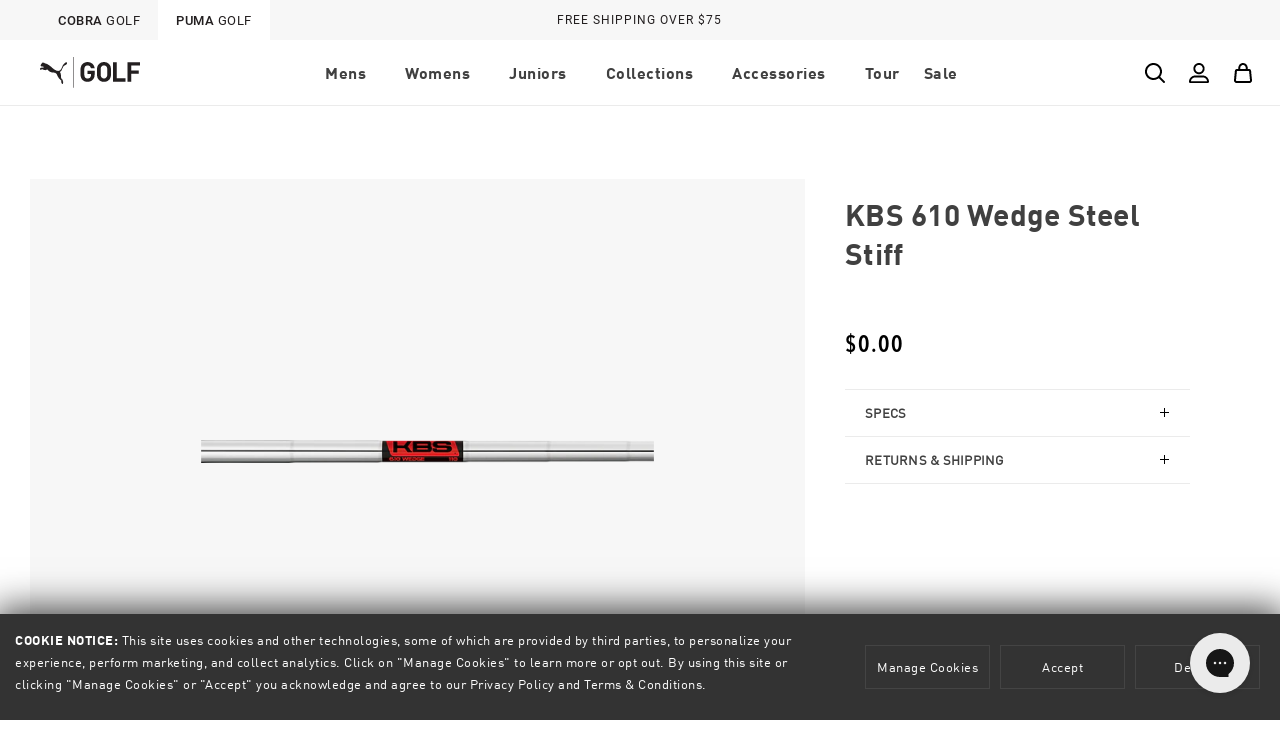

--- FILE ---
content_type: text/html; charset=utf-8
request_url: https://ca.pumagolf.com/products/kbs-610-wedge-ss
body_size: 59630
content:
<!doctype html>
<html class="no-js" lang="en" data-brand="">
  <head>
    









    <meta name="google-site-verification" content="_HVH8kgnvgHvvTCm0wVYtESj33tDIzcvJJPCAIKq9rc" />
    <meta charset="utf-8">
    <meta http-equiv="X-UA-Compatible" content="IE=edge">
    <meta name="viewport" content="width=device-width,initial-scale=1">
    <meta name="theme-color" content="">

    

    
    
      
        <meta name="robots" content="noindex">
      
    
    
    

    <link rel="canonical" href="https://ca.pumagolf.com/products/kbs-610-wedge-ss">
    <link rel="preconnect" href="https://cdn.shopify.com" crossorigin>
    <script src="https://cdnjs.cloudflare.com/ajax/libs/jquery/3.2.1/jquery.min.js"></script><link rel="icon" type="image/svg+xml" href="https://cdn.shopify.com/s/files/1/0562/1186/5673/files/puma_favicon.svg"><link rel="alternate icon" href="//ca.pumagolf.com/cdn/shop/files/puma_favicon_32x32.png?v=1666117628"><script src="//ca.pumagolf.com/cdn/shop/t/5/assets/animations.js?v=146272122502311871561725562402" defer="defer"></script><link rel="preconnect" href="https://fonts.shopifycdn.com" crossorigin><title>
      KBS 610 Wedge Steel Stiff
 &ndash; PUMA Golf</title>

    

    

<meta property="og:site_name" content="PUMA Golf">
<meta property="og:url" content="https://ca.pumagolf.com/products/kbs-610-wedge-ss">
<meta property="og:title" content="KBS 610 Wedge Steel Stiff">
<meta property="og:type" content="product">
<meta property="og:description" content="PUMA Golf provides stylish, high performance Golf Shirts, Golf Cleats, and Golf Apparel. Follow PUMA Golf to look better, feel better, and play better."><meta property="og:image" content="http://ca.pumagolf.com/cdn/shop/files/kbs-610-wedge-ss.png?v=1751651397">
  <meta property="og:image:secure_url" content="https://ca.pumagolf.com/cdn/shop/files/kbs-610-wedge-ss.png?v=1751651397">
  <meta property="og:image:width" content="2000">
  <meta property="og:image:height" content="100"><meta property="og:price:amount" content="0.00">
  <meta property="og:price:currency" content="CAD"><meta name="twitter:site" content="@pumagolf"><meta name="twitter:card" content="summary_large_image">
<meta name="twitter:title" content="KBS 610 Wedge Steel Stiff">
<meta name="twitter:description" content="PUMA Golf provides stylish, high performance Golf Shirts, Golf Cleats, and Golf Apparel. Follow PUMA Golf to look better, feel better, and play better.">

 
    <script src="//ca.pumagolf.com/cdn/shop/t/5/assets/glider.min.js?v=153530777498893493901658514704" defer="defer"></script>
    <script src="//ca.pumagolf.com/cdn/shop/t/5/assets/global.js?v=114050650731868610671725562403" defer="defer"></script>
    
    
<!-- Boostrap 4 CSS -->
<link rel="stylesheet" href="https://stackpath.bootstrapcdn.com/bootstrap/4.4.1/css/bootstrap.min.css" integrity="sha384-Vkoo8x4CGsO3+Hhxv8T/Q5PaXtkKtu6ug5TOeNV6gBiFeWPGFN9MuhOf23Q9Ifjh" crossorigin="anonymous">
<script src="https://stackpath.bootstrapcdn.com/bootstrap/4.4.1/js/bootstrap.min.js" integrity="sha384-wfSDF2E50Y2D1uUdj0O3uMBJnjuUD4Ih7YwaYd1iqfktj0Uod8GCExl3Og8ifwB6" crossorigin="anonymous"></script>

<!-- Boostrap JS -->
    
    <script src="https://cdnjs.cloudflare.com/ajax/libs/jquery/3.2.1/jquery.min.js"></script>
    <script src="https://cdn.jsdelivr.net/npm/popper.js@1.16.0/dist/umd/popper.min.js" integrity="sha384-Q6E9RHvbIyZFJoft+2mJbHaEWldlvI9IOYy5n3zV9zzTtmI3UksdQRVvoxMfooAo" crossorigin="anonymous"></script>

	<script src="//ca.pumagolf.com/cdn/shop/t/5/assets/slick.min.js?v=71779134894361685811658514702" defer="defer"></script>
    <link href="//ca.pumagolf.com/cdn/shop/t/5/assets/slick.css?v=98340474046176884051658514705" rel="stylesheet" type="text/css" media="all" />
    <link href="//ca.pumagolf.com/cdn/shop/t/5/assets/slick-theme.css?v=17974649772955023901727368448" rel="stylesheet" type="text/css" media="all" />
    
    <script>window.performance && window.performance.mark && window.performance.mark('shopify.content_for_header.start');</script><meta id="shopify-digital-wallet" name="shopify-digital-wallet" content="/57444728892/digital_wallets/dialog">
<meta name="shopify-checkout-api-token" content="94077d3aa52628c17c14cf60e16044fa">
<meta id="in-context-paypal-metadata" data-shop-id="57444728892" data-venmo-supported="false" data-environment="production" data-locale="en_US" data-paypal-v4="true" data-currency="CAD">
<link rel="alternate" hreflang="x-default" href="https://ca.pumagolf.com/products/kbs-610-wedge-ss">
<link rel="alternate" hreflang="en-CA" href="https://ca.pumagolf.com/products/kbs-610-wedge-ss">
<link rel="alternate" hreflang="fr-CA" href="https://ca.pumagolf.com/fr/products/kbs-610-wedge-ss">
<link rel="alternate" type="application/json+oembed" href="https://ca.pumagolf.com/products/kbs-610-wedge-ss.oembed">
<script async="async" src="/checkouts/internal/preloads.js?locale=en-CA"></script>
<link rel="preconnect" href="https://shop.app" crossorigin="anonymous">
<script async="async" src="https://shop.app/checkouts/internal/preloads.js?locale=en-CA&shop_id=57444728892" crossorigin="anonymous"></script>
<script id="apple-pay-shop-capabilities" type="application/json">{"shopId":57444728892,"countryCode":"CA","currencyCode":"CAD","merchantCapabilities":["supports3DS"],"merchantId":"gid:\/\/shopify\/Shop\/57444728892","merchantName":"PUMA Golf","requiredBillingContactFields":["postalAddress","email"],"requiredShippingContactFields":["postalAddress","email"],"shippingType":"shipping","supportedNetworks":["visa","masterCard","amex","discover","interac","jcb"],"total":{"type":"pending","label":"PUMA Golf","amount":"1.00"},"shopifyPaymentsEnabled":true,"supportsSubscriptions":true}</script>
<script id="shopify-features" type="application/json">{"accessToken":"94077d3aa52628c17c14cf60e16044fa","betas":["rich-media-storefront-analytics"],"domain":"ca.pumagolf.com","predictiveSearch":true,"shopId":57444728892,"locale":"en"}</script>
<script>var Shopify = Shopify || {};
Shopify.shop = "puma-golf-canada.myshopify.com";
Shopify.locale = "en";
Shopify.currency = {"active":"CAD","rate":"1.0"};
Shopify.country = "CA";
Shopify.theme = {"name":"Puma-Cobra-Golf\/PUMA-Canada","id":124228993084,"schema_name":"Dawn | Wick Adjusted","schema_version":"2.0.0","theme_store_id":null,"role":"main"};
Shopify.theme.handle = "null";
Shopify.theme.style = {"id":null,"handle":null};
Shopify.cdnHost = "ca.pumagolf.com/cdn";
Shopify.routes = Shopify.routes || {};
Shopify.routes.root = "/";</script>
<script type="module">!function(o){(o.Shopify=o.Shopify||{}).modules=!0}(window);</script>
<script>!function(o){function n(){var o=[];function n(){o.push(Array.prototype.slice.apply(arguments))}return n.q=o,n}var t=o.Shopify=o.Shopify||{};t.loadFeatures=n(),t.autoloadFeatures=n()}(window);</script>
<script>
  window.ShopifyPay = window.ShopifyPay || {};
  window.ShopifyPay.apiHost = "shop.app\/pay";
  window.ShopifyPay.redirectState = null;
</script>
<script id="shop-js-analytics" type="application/json">{"pageType":"product"}</script>
<script defer="defer" async type="module" src="//ca.pumagolf.com/cdn/shopifycloud/shop-js/modules/v2/client.init-shop-cart-sync_BN7fPSNr.en.esm.js"></script>
<script defer="defer" async type="module" src="//ca.pumagolf.com/cdn/shopifycloud/shop-js/modules/v2/chunk.common_Cbph3Kss.esm.js"></script>
<script defer="defer" async type="module" src="//ca.pumagolf.com/cdn/shopifycloud/shop-js/modules/v2/chunk.modal_DKumMAJ1.esm.js"></script>
<script type="module">
  await import("//ca.pumagolf.com/cdn/shopifycloud/shop-js/modules/v2/client.init-shop-cart-sync_BN7fPSNr.en.esm.js");
await import("//ca.pumagolf.com/cdn/shopifycloud/shop-js/modules/v2/chunk.common_Cbph3Kss.esm.js");
await import("//ca.pumagolf.com/cdn/shopifycloud/shop-js/modules/v2/chunk.modal_DKumMAJ1.esm.js");

  window.Shopify.SignInWithShop?.initShopCartSync?.({"fedCMEnabled":true,"windoidEnabled":true});

</script>
<script>
  window.Shopify = window.Shopify || {};
  if (!window.Shopify.featureAssets) window.Shopify.featureAssets = {};
  window.Shopify.featureAssets['shop-js'] = {"shop-cart-sync":["modules/v2/client.shop-cart-sync_CJVUk8Jm.en.esm.js","modules/v2/chunk.common_Cbph3Kss.esm.js","modules/v2/chunk.modal_DKumMAJ1.esm.js"],"init-fed-cm":["modules/v2/client.init-fed-cm_7Fvt41F4.en.esm.js","modules/v2/chunk.common_Cbph3Kss.esm.js","modules/v2/chunk.modal_DKumMAJ1.esm.js"],"init-shop-email-lookup-coordinator":["modules/v2/client.init-shop-email-lookup-coordinator_Cc088_bR.en.esm.js","modules/v2/chunk.common_Cbph3Kss.esm.js","modules/v2/chunk.modal_DKumMAJ1.esm.js"],"init-windoid":["modules/v2/client.init-windoid_hPopwJRj.en.esm.js","modules/v2/chunk.common_Cbph3Kss.esm.js","modules/v2/chunk.modal_DKumMAJ1.esm.js"],"shop-button":["modules/v2/client.shop-button_B0jaPSNF.en.esm.js","modules/v2/chunk.common_Cbph3Kss.esm.js","modules/v2/chunk.modal_DKumMAJ1.esm.js"],"shop-cash-offers":["modules/v2/client.shop-cash-offers_DPIskqss.en.esm.js","modules/v2/chunk.common_Cbph3Kss.esm.js","modules/v2/chunk.modal_DKumMAJ1.esm.js"],"shop-toast-manager":["modules/v2/client.shop-toast-manager_CK7RT69O.en.esm.js","modules/v2/chunk.common_Cbph3Kss.esm.js","modules/v2/chunk.modal_DKumMAJ1.esm.js"],"init-shop-cart-sync":["modules/v2/client.init-shop-cart-sync_BN7fPSNr.en.esm.js","modules/v2/chunk.common_Cbph3Kss.esm.js","modules/v2/chunk.modal_DKumMAJ1.esm.js"],"init-customer-accounts-sign-up":["modules/v2/client.init-customer-accounts-sign-up_CfPf4CXf.en.esm.js","modules/v2/client.shop-login-button_DeIztwXF.en.esm.js","modules/v2/chunk.common_Cbph3Kss.esm.js","modules/v2/chunk.modal_DKumMAJ1.esm.js"],"pay-button":["modules/v2/client.pay-button_CgIwFSYN.en.esm.js","modules/v2/chunk.common_Cbph3Kss.esm.js","modules/v2/chunk.modal_DKumMAJ1.esm.js"],"init-customer-accounts":["modules/v2/client.init-customer-accounts_DQ3x16JI.en.esm.js","modules/v2/client.shop-login-button_DeIztwXF.en.esm.js","modules/v2/chunk.common_Cbph3Kss.esm.js","modules/v2/chunk.modal_DKumMAJ1.esm.js"],"avatar":["modules/v2/client.avatar_BTnouDA3.en.esm.js"],"init-shop-for-new-customer-accounts":["modules/v2/client.init-shop-for-new-customer-accounts_CsZy_esa.en.esm.js","modules/v2/client.shop-login-button_DeIztwXF.en.esm.js","modules/v2/chunk.common_Cbph3Kss.esm.js","modules/v2/chunk.modal_DKumMAJ1.esm.js"],"shop-follow-button":["modules/v2/client.shop-follow-button_BRMJjgGd.en.esm.js","modules/v2/chunk.common_Cbph3Kss.esm.js","modules/v2/chunk.modal_DKumMAJ1.esm.js"],"checkout-modal":["modules/v2/client.checkout-modal_B9Drz_yf.en.esm.js","modules/v2/chunk.common_Cbph3Kss.esm.js","modules/v2/chunk.modal_DKumMAJ1.esm.js"],"shop-login-button":["modules/v2/client.shop-login-button_DeIztwXF.en.esm.js","modules/v2/chunk.common_Cbph3Kss.esm.js","modules/v2/chunk.modal_DKumMAJ1.esm.js"],"lead-capture":["modules/v2/client.lead-capture_DXYzFM3R.en.esm.js","modules/v2/chunk.common_Cbph3Kss.esm.js","modules/v2/chunk.modal_DKumMAJ1.esm.js"],"shop-login":["modules/v2/client.shop-login_CA5pJqmO.en.esm.js","modules/v2/chunk.common_Cbph3Kss.esm.js","modules/v2/chunk.modal_DKumMAJ1.esm.js"],"payment-terms":["modules/v2/client.payment-terms_BxzfvcZJ.en.esm.js","modules/v2/chunk.common_Cbph3Kss.esm.js","modules/v2/chunk.modal_DKumMAJ1.esm.js"]};
</script>
<script>(function() {
  var isLoaded = false;
  function asyncLoad() {
    if (isLoaded) return;
    isLoaded = true;
    var urls = ["https:\/\/config.gorgias.chat\/bundle-loader\/01JBFA5D68H9SNNCV72F60PHX1?source=shopify1click\u0026shop=puma-golf-canada.myshopify.com","\/\/cdn.shopify.com\/proxy\/99b5135bfab69a4600c4b02159e857bc3d5e53599d33200a1133f51220f24742\/api.kount.com\/shopify\/js?m_id=102206\u0026shop=puma-golf-canada.myshopify.com\u0026sp-cache-control=cHVibGljLCBtYXgtYWdlPTkwMA","https:\/\/public.9gtb.com\/loader.js?g_cvt_id=040caa63-2b1d-42eb-ae45-961e126536c4\u0026shop=puma-golf-canada.myshopify.com"];
    for (var i = 0; i < urls.length; i++) {
      var s = document.createElement('script');
      s.type = 'text/javascript';
      s.async = true;
      s.src = urls[i];
      var x = document.getElementsByTagName('script')[0];
      x.parentNode.insertBefore(s, x);
    }
  };
  if(window.attachEvent) {
    window.attachEvent('onload', asyncLoad);
  } else {
    window.addEventListener('load', asyncLoad, false);
  }
})();</script>
<script id="__st">var __st={"a":57444728892,"offset":-28800,"reqid":"ffa574b5-163e-4d5e-a0a4-be4c52cbf36a-1770110997","pageurl":"ca.pumagolf.com\/products\/kbs-610-wedge-ss","u":"f2a678636595","p":"product","rtyp":"product","rid":7018945151036};</script>
<script>window.ShopifyPaypalV4VisibilityTracking = true;</script>
<script id="captcha-bootstrap">!function(){'use strict';const t='contact',e='account',n='new_comment',o=[[t,t],['blogs',n],['comments',n],[t,'customer']],c=[[e,'customer_login'],[e,'guest_login'],[e,'recover_customer_password'],[e,'create_customer']],r=t=>t.map((([t,e])=>`form[action*='/${t}']:not([data-nocaptcha='true']) input[name='form_type'][value='${e}']`)).join(','),a=t=>()=>t?[...document.querySelectorAll(t)].map((t=>t.form)):[];function s(){const t=[...o],e=r(t);return a(e)}const i='password',u='form_key',d=['recaptcha-v3-token','g-recaptcha-response','h-captcha-response',i],f=()=>{try{return window.sessionStorage}catch{return}},m='__shopify_v',_=t=>t.elements[u];function p(t,e,n=!1){try{const o=window.sessionStorage,c=JSON.parse(o.getItem(e)),{data:r}=function(t){const{data:e,action:n}=t;return t[m]||n?{data:e,action:n}:{data:t,action:n}}(c);for(const[e,n]of Object.entries(r))t.elements[e]&&(t.elements[e].value=n);n&&o.removeItem(e)}catch(o){console.error('form repopulation failed',{error:o})}}const l='form_type',E='cptcha';function T(t){t.dataset[E]=!0}const w=window,h=w.document,L='Shopify',v='ce_forms',y='captcha';let A=!1;((t,e)=>{const n=(g='f06e6c50-85a8-45c8-87d0-21a2b65856fe',I='https://cdn.shopify.com/shopifycloud/storefront-forms-hcaptcha/ce_storefront_forms_captcha_hcaptcha.v1.5.2.iife.js',D={infoText:'Protected by hCaptcha',privacyText:'Privacy',termsText:'Terms'},(t,e,n)=>{const o=w[L][v],c=o.bindForm;if(c)return c(t,g,e,D).then(n);var r;o.q.push([[t,g,e,D],n]),r=I,A||(h.body.append(Object.assign(h.createElement('script'),{id:'captcha-provider',async:!0,src:r})),A=!0)});var g,I,D;w[L]=w[L]||{},w[L][v]=w[L][v]||{},w[L][v].q=[],w[L][y]=w[L][y]||{},w[L][y].protect=function(t,e){n(t,void 0,e),T(t)},Object.freeze(w[L][y]),function(t,e,n,w,h,L){const[v,y,A,g]=function(t,e,n){const i=e?o:[],u=t?c:[],d=[...i,...u],f=r(d),m=r(i),_=r(d.filter((([t,e])=>n.includes(e))));return[a(f),a(m),a(_),s()]}(w,h,L),I=t=>{const e=t.target;return e instanceof HTMLFormElement?e:e&&e.form},D=t=>v().includes(t);t.addEventListener('submit',(t=>{const e=I(t);if(!e)return;const n=D(e)&&!e.dataset.hcaptchaBound&&!e.dataset.recaptchaBound,o=_(e),c=g().includes(e)&&(!o||!o.value);(n||c)&&t.preventDefault(),c&&!n&&(function(t){try{if(!f())return;!function(t){const e=f();if(!e)return;const n=_(t);if(!n)return;const o=n.value;o&&e.removeItem(o)}(t);const e=Array.from(Array(32),(()=>Math.random().toString(36)[2])).join('');!function(t,e){_(t)||t.append(Object.assign(document.createElement('input'),{type:'hidden',name:u})),t.elements[u].value=e}(t,e),function(t,e){const n=f();if(!n)return;const o=[...t.querySelectorAll(`input[type='${i}']`)].map((({name:t})=>t)),c=[...d,...o],r={};for(const[a,s]of new FormData(t).entries())c.includes(a)||(r[a]=s);n.setItem(e,JSON.stringify({[m]:1,action:t.action,data:r}))}(t,e)}catch(e){console.error('failed to persist form',e)}}(e),e.submit())}));const S=(t,e)=>{t&&!t.dataset[E]&&(n(t,e.some((e=>e===t))),T(t))};for(const o of['focusin','change'])t.addEventListener(o,(t=>{const e=I(t);D(e)&&S(e,y())}));const B=e.get('form_key'),M=e.get(l),P=B&&M;t.addEventListener('DOMContentLoaded',(()=>{const t=y();if(P)for(const e of t)e.elements[l].value===M&&p(e,B);[...new Set([...A(),...v().filter((t=>'true'===t.dataset.shopifyCaptcha))])].forEach((e=>S(e,t)))}))}(h,new URLSearchParams(w.location.search),n,t,e,['guest_login'])})(!1,!0)}();</script>
<script integrity="sha256-4kQ18oKyAcykRKYeNunJcIwy7WH5gtpwJnB7kiuLZ1E=" data-source-attribution="shopify.loadfeatures" defer="defer" src="//ca.pumagolf.com/cdn/shopifycloud/storefront/assets/storefront/load_feature-a0a9edcb.js" crossorigin="anonymous"></script>
<script crossorigin="anonymous" defer="defer" src="//ca.pumagolf.com/cdn/shopifycloud/storefront/assets/shopify_pay/storefront-65b4c6d7.js?v=20250812"></script>
<script data-source-attribution="shopify.dynamic_checkout.dynamic.init">var Shopify=Shopify||{};Shopify.PaymentButton=Shopify.PaymentButton||{isStorefrontPortableWallets:!0,init:function(){window.Shopify.PaymentButton.init=function(){};var t=document.createElement("script");t.src="https://ca.pumagolf.com/cdn/shopifycloud/portable-wallets/latest/portable-wallets.en.js",t.type="module",document.head.appendChild(t)}};
</script>
<script data-source-attribution="shopify.dynamic_checkout.buyer_consent">
  function portableWalletsHideBuyerConsent(e){var t=document.getElementById("shopify-buyer-consent"),n=document.getElementById("shopify-subscription-policy-button");t&&n&&(t.classList.add("hidden"),t.setAttribute("aria-hidden","true"),n.removeEventListener("click",e))}function portableWalletsShowBuyerConsent(e){var t=document.getElementById("shopify-buyer-consent"),n=document.getElementById("shopify-subscription-policy-button");t&&n&&(t.classList.remove("hidden"),t.removeAttribute("aria-hidden"),n.addEventListener("click",e))}window.Shopify?.PaymentButton&&(window.Shopify.PaymentButton.hideBuyerConsent=portableWalletsHideBuyerConsent,window.Shopify.PaymentButton.showBuyerConsent=portableWalletsShowBuyerConsent);
</script>
<script data-source-attribution="shopify.dynamic_checkout.cart.bootstrap">document.addEventListener("DOMContentLoaded",(function(){function t(){return document.querySelector("shopify-accelerated-checkout-cart, shopify-accelerated-checkout")}if(t())Shopify.PaymentButton.init();else{new MutationObserver((function(e,n){t()&&(Shopify.PaymentButton.init(),n.disconnect())})).observe(document.body,{childList:!0,subtree:!0})}}));
</script>
<link id="shopify-accelerated-checkout-styles" rel="stylesheet" media="screen" href="https://ca.pumagolf.com/cdn/shopifycloud/portable-wallets/latest/accelerated-checkout-backwards-compat.css" crossorigin="anonymous">
<style id="shopify-accelerated-checkout-cart">
        #shopify-buyer-consent {
  margin-top: 1em;
  display: inline-block;
  width: 100%;
}

#shopify-buyer-consent.hidden {
  display: none;
}

#shopify-subscription-policy-button {
  background: none;
  border: none;
  padding: 0;
  text-decoration: underline;
  font-size: inherit;
  cursor: pointer;
}

#shopify-subscription-policy-button::before {
  box-shadow: none;
}

      </style>
<script id="sections-script" data-sections="main-product-alternate,product-recommendations,header,footer" defer="defer" src="//ca.pumagolf.com/cdn/shop/t/5/compiled_assets/scripts.js?v=8613"></script>
<script>window.performance && window.performance.mark && window.performance.mark('shopify.content_for_header.end');</script>


    <style data-shopify>
      @font-face {
  font-family: Assistant;
  font-weight: 400;
  font-style: normal;
  font-display: swap;
  src: url("//ca.pumagolf.com/cdn/fonts/assistant/assistant_n4.9120912a469cad1cc292572851508ca49d12e768.woff2") format("woff2"),
       url("//ca.pumagolf.com/cdn/fonts/assistant/assistant_n4.6e9875ce64e0fefcd3f4446b7ec9036b3ddd2985.woff") format("woff");
}

      @font-face {
  font-family: Assistant;
  font-weight: 700;
  font-style: normal;
  font-display: swap;
  src: url("//ca.pumagolf.com/cdn/fonts/assistant/assistant_n7.bf44452348ec8b8efa3aa3068825305886b1c83c.woff2") format("woff2"),
       url("//ca.pumagolf.com/cdn/fonts/assistant/assistant_n7.0c887fee83f6b3bda822f1150b912c72da0f7b64.woff") format("woff");
}

      
      
      @font-face {
  font-family: Assistant;
  font-weight: 400;
  font-style: normal;
  font-display: swap;
  src: url("//ca.pumagolf.com/cdn/fonts/assistant/assistant_n4.9120912a469cad1cc292572851508ca49d12e768.woff2") format("woff2"),
       url("//ca.pumagolf.com/cdn/fonts/assistant/assistant_n4.6e9875ce64e0fefcd3f4446b7ec9036b3ddd2985.woff") format("woff");
}


      @import url("https://fast.fonts.net/lt/1.css?apiType=css&c=bf7b0786-48f2-4bfd-aba7-45292a5ae5ca&fontids=6384083,6384110");

      @font-face {
        font-family: 'Avenir Next LT Demi Cond';
        src: url("//ca.pumagolf.com/cdn/shop/t/5/assets/b7685a6f-f731-4069-920b-b81b365f185e.woff2?v=2836917615943482861658514703") format("woff2"),url("//ca.pumagolf.com/cdn/shop/t/5/assets/f4427400-5d2b-4f21-bd63-15da06e70684.woff?v=54439731169793177561658514705") format("woff");
      }

      @font-face {
        font-family: 'Avenir Next LT Medium Cond';
        src: url("//ca.pumagolf.com/cdn/shop/t/5/assets/c41ef769-1f86-49f7-8413-ba737e39810e.woff2?v=17267261963915682351658514698") format("woff2"),url("//ca.pumagolf.com/cdn/shop/t/5/assets/3f0a7e1c-611a-46d1-a033-1b45479ff69f.woff?v=34913749141758331421658514703") format("woff");
      }

      @font-face {
        font-family: 'Tiempos Headline Regular';
        src: url("//ca.pumagolf.com/cdn/shop/t/5/assets/tiempos-headline-web-regular.woff2?v=71064046887027127031658514707") format("woff2");
      }

      @font-face {
        font-family: 'slick';
        src: url("//ca.pumagolf.com/cdn/shop/t/5/assets/slick.ttf?v=51727957652983676071658514702") format("truetype");
      }
    
    
    @font-face{
        font-family:"Roboto-Medium";
        src: url("//ca.pumagolf.com/cdn/shop/files/Roboto-Medium.ttf?v=2339863555030569657") format("truetype");
    }
    @font-face{
        font-family:"Roboto-Regular";
        src: url("//ca.pumagolf.com/cdn/shop/files/Roboto-Regular.ttf?v=2316581194898819560") format("truetype");
    } 
    @font-face{
        font-family:"Roboto-Light";
        src: url("//ca.pumagolf.com/cdn/shop/files/Roboto-Light.ttf?v=15091648304244402652") format("truetype");
    }        
    
    @font-face{
        font-family:"FFDINforPumaW01-Light";
        src:url("//ca.pumagolf.com/cdn/shop/files/FFDINforPumaW01-Light.eot?v=15701558783916013806");
        src:url("//ca.pumagolf.com/cdn/shop/files/FFDINforPumaW01-Light.eot?v=15701558783916013806") format("eot"),url("//ca.pumagolf.com/cdn/shop/files/FFDINforPumaW01-Light.woff2?v=17470342607429271163") format("woff2"),url("//ca.pumagolf.com/cdn/shop/files/FFDINforPumaW01-Light.woff?v=11342891764907690495") format("woff"),url("//ca.pumagolf.com/cdn/shop/files/FFDINforPumaW01-Light.ttf?v=15518519504605358863") format("truetype");
    }
    @font-face{
        font-family:"FFDINforPumaW01-Regular";
        src:url("//ca.pumagolf.com/cdn/shop/files/FFDINforPumaW01-Regular.eot?v=2618029749552444341");
        src:url("//ca.pumagolf.com/cdn/shop/files/FFDINforPumaW01-Regular.eot?v=2618029749552444341") format("eot"),url("//ca.pumagolf.com/cdn/shop/files/FFDINforPumaW01-Regular.woff2?v=13832349754618720573") format("woff2"),url("//ca.pumagolf.com/cdn/shop/files/FFDINforPumaW01-Regular.woff?v=4463823022758464885") format("woff"),url("//ca.pumagolf.com/cdn/shop/files/FFDINforPumaW01-Regular.ttf?v=9054795004945579434") format("truetype");
    }
    @font-face{
        font-family:"FFDINforPumaW01-Bold";
        src:url("//ca.pumagolf.com/cdn/shop/files/FFDINforPumaW01-Bold.eot?v=17294399800570406477");
        src:url("//ca.pumagolf.com/cdn/shop/files/FFDINforPumaW01-Bold.eot?v=17294399800570406477") format("eot"),url("//ca.pumagolf.com/cdn/shop/files/FFDINforPumaW01-Bold.woff2?v=11882446280627295") format("woff2"),url("//ca.pumagolf.com/cdn/shop/files/FFDINforPumaW01-Bold.woff?v=6771309886256144981") format("woff"),url("//ca.pumagolf.com/cdn/shop/files/FFDINforPumaW01-Bold.ttf?v=17858330185574596143") format("truetype");
    }

    @font-face{
        font-family:"TitilliumWeb-SemiBold";
        src: url("//ca.pumagolf.com/cdn/shop/files/TitilliumWeb-SemiBold.ttf?v=1732753558951362080") format("truetype");
    }

    @font-face{
        font-family:"TitilliumWeb-ExtraLight";
        src: url("//ca.pumagolf.com/cdn/shop/files/TitilliumWeb-ExtraLight.ttf?v=14011402875788621209") format("truetype");
    }

    @font-face{
        font-family:"TitilliumWeb-Regular";
        src: url("//ca.pumagolf.com/cdn/shop/files/TitilliumWeb-Regular.ttf?v=7620785893990636992") format("truetype");
    }  
      
    @font-face{
        font-family:"TitilliumWeb-Light";
        src: url("//ca.pumagolf.com/cdn/shop/files/TitilliumWeb-Light.ttf?v=9962499448120547361") format("truetype");
    }        

      :root {
      --font-roboto: 'Roboto-Medium';
      --font-roboto-regular: 'Roboto-Regular';      
      --font-roboto-light: 'Roboto-Light';         
      
        --font-body-family: 'FFDINforPumaW01-Regular';
        --font-body-style: normal;
        --font-body-weight: normal;

        --font-body-family-bold: 'FFDINforPumaW01-Bold';
        --font-body-style-bold: normal;
        --font-body-weight-bold: normal;

        --font-heading-family: 'FFDINforPumaW01-Bold';
        --font-heading-style: normal;
        --font-heading-weight: normal;  
      

        --color-base-text: 0, 0, 0;
        --color-base-background-1: 255, 255, 255;
        --color-base-background-2: 247, 247, 247;
        --color-base-solid-button-labels: 255, 255, 255;
        --color-base-outline-button-labels: 0, 0, 0;
        --color-base-accent-1: 0, 0, 0;
        --color-base-accent-2: 250, 205, 75;
        --payment-terms-background-color: #FFFFFF;

        --gradient-base-background-1: #FFFFFF;
        --gradient-base-background-2: #f7f7f7;
        --gradient-base-accent-1: #000000;
        --gradient-base-accent-2: #facd4b;

        --page-width: 180rem;

        --icon-carrot: url('//ca.pumagolf.com/cdn/shop/t/5/assets/icon-carrot.svg?v=14805219828630711381658514698');

        --bg-blog: url('//ca.pumagolf.com/cdn/shop/t/5/assets/bg-blog.svg?v=138438469552961505641658514705');
      }

      *,
      *::before,
      *::after {
        box-sizing: inherit;
      }

      html {
        box-sizing: border-box;
        font-size: 62.5%;
        height: 100%;
      }

      body {
        display: grid;
        grid-template-rows: auto auto auto 1fr;
        grid-template-columns: 100%;
        min-height: 100%;
        margin: 0;
        font-size: 1.6rem;
        letter-spacing: 0.05rem;
        line-height: 1.8;
        font-family: var(--font-body-family);
        font-style: var(--font-body-style);
        font-weight: var(--font-body-weight);
      }
    
    body.puma .large_headline, body.puma .medium_large_headline, body.puma .medium_headline, body.puma .small_headline, body.puma .extra_small_headline, body.puma .extra_extra_small_headline {
	font-family:  var(--font-body-family);
	letter-spacing: normal !important;
}

      @media screen and (min-width: 750px) {
        body {
          font-size: 1.5rem;
        }
      }
    </style>
    
    <meta name="robots" content="noindex">

    

    <link href="//ca.pumagolf.com/cdn/shop/t/5/assets/base.css?v=79260270676752497561735330314" rel="stylesheet" type="text/css" media="all" />
    <link href="//ca.pumagolf.com/cdn/shop/t/5/assets/wick.css?v=177923014055110247511694024849" rel="stylesheet" type="text/css" media="all" />
    
    <link href="//ca.pumagolf.com/cdn/shop/t/5/assets/puma.css?v=111603181540343972631658514704" rel="stylesheet" type="text/css" media="all" />  
      
<link rel="preload" as="font" href="//ca.pumagolf.com/cdn/fonts/assistant/assistant_n4.9120912a469cad1cc292572851508ca49d12e768.woff2" type="font/woff2" crossorigin><link rel="preload" as="font" href="//ca.pumagolf.com/cdn/fonts/assistant/assistant_n4.9120912a469cad1cc292572851508ca49d12e768.woff2" type="font/woff2" crossorigin><link rel="stylesheet" href="//ca.pumagolf.com/cdn/shop/t/5/assets/component-predictive-search.css?v=171342419786403665911658514706" media="print" onload="this.media='all'"><script>document.documentElement.className = document.documentElement.className.replace('no-js', 'js');</script>
    <script> 
/**********************
* DATALAYER ARCHITECTURE: SHOPIFY 
* DEFINITION: A data layer helps you collect more accurate analytics data, that in turn allows you to better understand what potential buyers are doing on your website and where you can make improvements. It also reduces the time to implement marketing tags on a website, and reduces the need for IT involvement, leaving them to get on with implementing new features and fixing bugs.

* RESOURCES:
* http://www.datalayerdoctor.com/a-gentle-introduction-to-the-data-layer-for-digital-marketers/
* http://www.simoahava.com/analytics/data-layer/

* EXTERNAL DEPENDENCIES:
* jQuery
* jQuery Cookie Plugin v1.4.1 - https://github.com/carhartl/jquery-cookie
* cartjs - https://github.com/discolabs/cartjs

* DataLayer Architecture: Shopify v1.2
* COPYRIGHT 2021
* LICENSES: MIT ( https://opensource.org/licenses/MIT )
*/

/**********************
* PRELOADS 
* load jquery if it doesn't exist
***********************/ 

 // if you would like to test transactions by just going to the view order status page
 // of any order in your admin then turn this to true. Make sure to turn it off after
 // you are done debugging so we don't get dupe transactions.
 // it will send transactionData2 as a side note 
  
  
  

if(!window.jQuery){
    var jqueryScript = document.createElement('script');
    jqueryScript.setAttribute('src','https://ajax.googleapis.com/ajax/libs/jquery/3.6.0/jquery.min.js'); 
    document.head.appendChild(jqueryScript); 
}

__DL__jQueryinterval = setInterval(function(){
    // wait for jQuery to load & run script after jQuery has loaded
    if(window.jQuery){
        // search parameters
        getURLParams = function(name, url){
            if (!url) url = window.location.href;
            name = name.replace(/[\[\]]/g, "\\$&");
            var regex = new RegExp("[?&]" + name + "(=([^&#]*)|&|#|$)"),
            results = regex.exec(url);
            if (!results) return null;
            if (!results[2]) return '';
            return decodeURIComponent(results[2].replace(/\+/g, " "));
        };
        
        /**********************
        * DYNAMIC DEPENDENCIES
        ***********************/
        
        __DL__ = {
            dynamicCart: true,  // if cart is dynamic (meaning no refresh on cart add) set to true
            debug: false, // if true, console messages will be displayed
            cart: null,
            wishlist: null,
            removeCart: null
        };
        
        customBindings = {
            cartTriggers: [],
            viewCart: [],
            removeCartTrigger: [],
            cartVisableSelector: [],
            promoSubscriptionsSelectors: [],
            promoSuccess: [],
            ctaSelectors: [],
            newsletterSelectors: [],
            newsletterSuccess: [],
            searchPage: [],
            wishlistSelector: [],
            removeWishlist: [],
            wishlistPage: [],
            searchTermQuery: [getURLParams('q')], // replace var with correct query
        };
        
        /* DO NOT EDIT */
        defaultBindings = {
            cartTriggers: ['form[action="/cart/add"] [type="submit"],.add-to-cart,.cart-btn'],
            viewCart: ['form[action="/cart"],.my-cart,.trigger-cart,#mobileCart'],
            removeCartTrigger: ['[href*="/cart/change"]'],
            cartVisableSelector: ['.inlinecart.is-active,.inline-cart.is-active'],
            promoSubscriptionsSelectors: [],
            promoSuccess: [],
            ctaSelectors: [],
            newsletterSelectors: ['input.contact_email'],
            newsletterSuccess: ['.success_message'],
            searchPage: ['search'],
            wishlistSelector: [],
            removeWishlist: [],
            wishlistPage: []
        };
        
        // stitch bindings
        objectArray = customBindings;
        outputObject = __DL__;
        
        applyBindings = function(objectArray, outputObject){
            for (var x in objectArray) {  
                var key = x;
                var objs = objectArray[x]; 
                values = [];    
                if(objs.length > 0){    
                    values.push(objs);
                    if(key in outputObject){              
                        values.push(outputObject[key]); 
                        outputObject[key] = values.join(", "); 
                    }else{        
                        outputObject[key] = values.join(", ");
                    }   
                }  
            }
        };
        
        applyBindings(customBindings, __DL__);
        applyBindings(defaultBindings, __DL__);
        
        /**********************
        * PREREQUISITE LIBRARIES 
        ***********************/
        
        clearInterval(__DL__jQueryinterval);
        
        // jquery-cookies.js
        if(typeof $.cookie!==undefined){(function(a){if(typeof define==='function'&&define.amd){define(['jquery'],a)}else if(typeof exports==='object'){module.exports=a(require('jquery'))}else{a(jQuery)}}(function($){var g=/\+/g;function encode(s){return h.raw?s:encodeURIComponent(s)}function decode(s){return h.raw?s:decodeURIComponent(s)}function stringifyCookieValue(a){return encode(h.json?JSON.stringify(a):String(a))}function parseCookieValue(s){if(s.indexOf('"')===0){s=s.slice(1,-1).replace(/\\"/g,'"').replace(/\\\\/g,'\\')}try{s=decodeURIComponent(s.replace(g,' '));return h.json?JSON.parse(s):s}catch(e){}}function read(s,a){var b=h.raw?s:parseCookieValue(s);return $.isFunction(a)?a(b):b}var h=$.cookie=function(a,b,c){if(arguments.length>1&&!$.isFunction(b)){c=$.extend({},h.defaults,c);if(typeof c.expires==='number'){var d=c.expires,t=c.expires=new Date();t.setMilliseconds(t.getMilliseconds()+d*864e+5)}return(document.cookie=[encode(a),'=',stringifyCookieValue(b),c.expires?'; expires='+c.expires.toUTCString():'',c.path?'; path='+c.path:'',c.domain?'; domain='+c.domain:'',c.secure?'; secure':''].join(''))}var e=a?undefined:{},cookies=document.cookie?document.cookie.split('; '):[],i=0,l=cookies.length;for(;i<l;i++){var f=cookies[i].split('='),name=decode(f.shift()),cookie=f.join('=');if(a===name){e=read(cookie,b);break}if(!a&&(cookie=read(cookie))!==undefined){e[name]=cookie}}return e};h.defaults={};$.removeCookie=function(a,b){$.cookie(a,'',$.extend({},b,{expires:-1}));return!$.cookie(a)}}))}
        
        /**********************
        * Begin dataLayer Build 
        ***********************/
        
        /**
        * DEBUG
        * Set to true or false to display messages to the console
        */
        if(__DL__.debug){
            console.log('=====================\n| DATALAYER SHOPIFY |\n---------------------');
            console.log('Page Template: product.newpdp');
        }
        
        window.dataLayer = window.dataLayer || [];  // init data layer if doesn't already exist
        dataLayer.push({'event': 'Begin DataLayer'}); // begin datalayer
        
        var template = "product.newpdp"; 
        
        /**
        * Landing Page Cookie
        * 1. Detect if user just landed on the site
        * 2. Only fires if Page Title matches website */
        
        $.cookie.raw = true;
        if ($.cookie('landingPage') === undefined || $.cookie('landingPage').length === 0) {
            var landingPage = true;
            $.cookie('landingPage', unescape);
            $.removeCookie('landingPage', {path: '/'});
            $.cookie('landingPage', 'landed', {path: '/'});
        } else {
            var landingPage = false;
            $.cookie('landingPage', unescape);
            $.removeCookie('landingPage', {path: '/'});
            $.cookie('landingPage', 'refresh', {path: '/'});
        }
        if (__DL__.debug) {
            console.log('Landing Page: ' + landingPage);
        }
        
        /** 
        * Log State Cookie */
        
        
        var isLoggedIn = false;
        
        if (!isLoggedIn) {
            $.cookie('logState', unescape);
            $.removeCookie('logState', {path: '/'});
            $.cookie('logState', 'loggedOut', {path: '/'});
        } else {
            if ($.cookie('logState') === 'loggedOut' || $.cookie('logState') === undefined) {
                $.cookie('logState', unescape);
                $.removeCookie('logState', {path: '/'});
                $.cookie('logState', 'firstLog', {path: '/'});
            } else if ($.cookie('logState') === 'firstLog') {
                $.cookie('logState', unescape);
                $.removeCookie('logState', {path: '/'});
                $.cookie('logState', 'refresh', {path: '/'});
            }
        }
        
        if ($.cookie('logState') === 'firstLog') {
            var firstLog = true;
        } else {
            var firstLog = false;
        }
        
        /**********************
        * DATALAYER SECTIONS 
        ***********************/
        
        /**
        * DATALAYER: Landing Page
        * Fires any time a user first lands on the site. */
        
        if ($.cookie('landingPage') === 'landed') {
            dataLayer.push({
                'pageType': 'Landing',
                'event': 'Landing'
            });
            
            if (__DL__.debug) {
                console.log('DATALAYER: Landing Page fired.');
            }
        }
        
        /** 
        * DATALAYER: Log State
        * 1. Determine if user is logged in or not.
        * 2. Return User specific data. */
        
        var logState = {
            
            
            'logState' : "Logged Out",
            
            
            'firstLog'      : firstLog,
            'customerEmail' : null,
            'timestamp'     : Date.now(),  
            
            'customerType'       : 'New',
            'customerTypeNumber' :'1', 
            
            'shippingInfo' : {
                'fullName'  : null,
                'firstName' : null,
                'lastName'  : null,
                'address1'  : null,
                'address2'  : null,
                'street'    : null,
                'city'      : null,
                'province'  : null,
                'zip'       : null,
                'country'   : null,
                'phone'     : null,
            },
            'billingInfo' : {
                'fullName'  : null,
                'firstName' : null,
                'lastName'  : null,
                'address1'  : null,
                'address2'  : null,
                'street'    : null,
                'city'      : null,
                'province'  : null,
                'zip'       : null,
                'country'   : null,
                'phone'     : null,
            },
            'checkoutEmail' : null,
            'currency'      : "CAD",
            'pageType'      : 'Log State',
            'event'         : 'Log State'
        }
        
        dataLayer.push(logState);
        if(__DL__.debug){
            console.log("Log State"+" :"+JSON.stringify(logState, null, " "));
        }
        
        /** 
        * DATALAYER: Homepage */
        
        if(document.location.pathname == "/"){
            var homepage = {
                'pageType' : 'Homepage',
                'event'    : 'Homepage'
            };
            dataLayer.push(homepage);
            if(__DL__.debug){
                console.log("Homepage"+" :"+JSON.stringify(homepage, null, " "));
            }
        }
        
        /** 
        * DATALAYER: Blog Articles
        * Fire on Blog Article Pages */
        
        
        
        /** DATALAYER: Product List Page (Collections, Category)
        * Fire on all product listing pages. */
        /** have to truncate the records due to google size limit not taking the data **/
        
        
 
      
              
      
            /** DATALAYER: Product Page
            * Fire on all Product View pages. */
            
            if (template.match(/.*product.*/gi) && !template.match(/.*collection.*/gi)) {
                
                var product = {
              		'currency':"CAD",
              		'value':0.00,
                    'items': [{
                        'item_id'         : 7018945151036,
                        'item_sku'        : "kbs-610-wedge-ss",
                        'variantId'       : 42861077102652,
                        'item_category'     : "Custom Parts",
                        'item_name'       : "KBS 610 Wedge Steel Stiff",
                        'price'           : 0.00,
                        'currency'		  : "CAD",
              			'quantity'		  : 1,
                        'item_brand'      : "PUMA Golf",              
                        'comparePrice'    : 0.00
                    }]
                };
                
                var sku = "kbs-610-wedge-ss";

                function productView(){
                    
                    dataLayer.push(product, {'pageType' : 'Product','event'    : 'Product'});
                    if(__DL__.debug){
                        console.log("Product"+" :"+JSON.stringify(product, null, " "));
                    }
                }
                productView();
                    

                $(__DL__.cartTriggers).click(function(){
                    var skumatch = "kbs-610-wedge-ss";
                    if(sku != skumatch){
                        productView();
                    }
                });

            }
  		
                
                /** DATALAYER: Cart View
                * Fire anytime a user views their cart (non-dynamic) */
                
                
                
  
                            /** DATALAYER: All Pages
                            * Fire all pages trigger after all additional dataLayers have loaded. */
                            
                            dataLayer.push({
                                'event': 'DataLayer Loaded'
                            });
                            
                            // console.log('DATALAYER: DataLayer Loaded.');
                            
                            /**********************
                            * DATALAYER EVENT BINDINGS
                            ***********************/
                            
                            /** DATALAYER: 
                            * Add to Cart / Dynamic Cart View
                            * Fire all pages trigger after all additional dataLayers have loaded. */
                            
                            $(document).ready(function() {
                                
                                /** DATALAYER: Search Results */
                                
                                var searchPage = new RegExp(__DL__.searchPage, "g");
                                if(document.location.pathname.match(searchPage)){
                                    var search = {
                                        'searchTerm' : __DL__.searchTermQuery,
                                        'pageType'   : "Search",
                                        'event'      : "Search"
                                    };
                                    
                                    dataLayer.push(search);
                                    if(__DL__.debug){
                                        console.log("Search"+" :"+JSON.stringify(search, null, " "));
                                    }
                                }
                                
                                /** DATALAYER: Cart */
                                
                                // stage cart data
                                function mapJSONcartData(){
                                    jQuery.getJSON('/cart.js', function (response) {
                                        // get Json response 
                                        __DL__.cart = response;
                                        var cart = {
                                            'products': __DL__.cart.items.map(function (line_item) {
                                                return {
                                                    'item_id'       : line_item.product_id,
                                                    'currency'   : "CAD",
                                                    'item_sku'      : line_item.sku,
                                                    'variantId'  : line_item.variant_id,
                                                    'item_name'     : line_item.product.title,
                                                    'price'    : (line_item.price/100),
                                                    'quantity' : line_item.quantity
                                                }
                                            }),
                                            'pageType' : 'Cart',
                                            'event'    : 'Cart'     
                                        };
                                        if(cart.products.length > 0){
                                            dataLayer.push(cart);
                                            if (__DL__.debug) {
                                                console.log("Cart"+" :"+JSON.stringify(cart, null, " "));
                                            }
                                        }
                                    });
                                }
                                
                                viewcartfire = 0;
                                
                                // view cart
                                $(__DL__.viewCart).on('click', function (event) {                                    
                                    if(viewcartfire !== 1){ 
                                        viewcartfire = 1;
                                        // if dynamic cart is TRUE
                                        if (__DL__.dynamicCart) {
                                            cartCheck = setInterval(function () {
                                                // begin check interval
                                                if ($(__DL__.cartVisableSelector).length > 0) {
                                                    // check visible selectors
                                                    clearInterval(cartCheck);
                                                    mapJSONcartData();
                                                    $(__DL__.removeCartTrigger).on('click', function (event) {
                                                        // remove from cart
                                                        var link = $(this).attr("href");
                                                        jQuery.getJSON(link, function (response) {
                                                            // get Json response 
                                                            __DL__.removeCart = response;
                                                            var removeFromCart = {
                                                                'products': __DL__.removeCart.items.map(function (line_item) {
                                                                    return {
                                                                        'item_id'       : line_item.product_id,
                                                                        'item_sku'      : line_item.sku,
                                                                        'currency'   : "CAD",
                                                                        'variantId'  : line_item.variant_id,
                                                                        'item_name'     : line_item.product.title,
                                                                        'price'    : (line_item.price/100),
                                                                        'quantity' : line_item.quantity
                                                                    }
                                                                }),
                                                                'pageType' : 'Remove from Cart',
                                                                'event'    : 'Remove from Cart'         
                                                            };
                                                            dataLayer.push(removeFromCart);
                                                            if (__DL__.debug) {
                                                                console.log("Cart"+" :"+JSON.stringify(removeFromCart, null, " "));
                                                            }
                                                        });
                                                    });
                                                }
                                            }, 500);
                                        }       
                                    }
                                });
                                
                                // add to cart
                                jQuery.getJSON('/cart.js', function (response) {
                                    // get Json response 
                                    __DL__.cart = response;
                                    var cart = {
                                        'products': __DL__.cart.items.map(function (line_item) {
                                            return {
                                                'item_id'  : line_item.product_id,
                                                'item_sku'      : line_item.sku,
                                                'variantId'  : line_item.variant_id,
                                                'currency'   : "CAD",
                                                'item_name'     : line_item.title,
                                                'price'    : (line_item.price/100),
                                                'quantity' : line_item.quantity
                                            }
                                        })
                                    }
                                    __DL__.cart = cart;
                                    collection_cartIDs = [];
                                    collection_matchIDs = [];
                                    collection_addtocart = [];
                                    for (var i = __DL__.cart.products.length - 1; i >= 0; i--) {
                                        var x = parseFloat(__DL__.cart.products[i].variant);
                                        collection_cartIDs.push(x);
                                    }
                                });
                                
                                function __DL__addtocart(){

                                
                                    
                                    dataLayer.push(product, {
                                        'pageType' : 'Add to Cart',
                                        'event'    : 'Add to Cart'
                                    });
                                    
                                    if (__DL__.debug) {
                                        console.log("Add to Cart"+" :"+JSON.stringify(product, null, " "));
                                    }
                                    
                                    
                                    
                                    // if dynamic cart is TRUE
                                    if (__DL__.dynamicCart) {
                                        // console.log("dynamic");
                                        var cartCheck = setInterval(function () {
                                            // begin check interval
                                            if ($(__DL__.cartVisableSelector).length > 0) {
                                                // check visible selectors
                                                clearInterval(cartCheck);
                                                mapJSONcartData();
                                                $(__DL__.removeCartTrigger).on('click', function (event) {
                                                    // remove from cart
                                                    var link = $(this).attr("href");
                                                    jQuery.getJSON(link, function (response) {
                                                        // get Json response 
                                                        __DL__.removeCart = response;
                                                        var removeFromCart = {
                                                            'products': __DL__.removeCart.items.map(function (line_item) {
                                                                return {
                                                                    'item_id'       : line_item.product_id,
                                                                    'item_sku'      : line_item.sku,
                                                                    'currency'   : "CAD",
                                                                    'variantId'  : line_item.variant_id,
                                                                    'item_name'     : line_item.title,
                                                                    'price'    : (line_item.price/100),
                                                                    'quantity' : line_item.quantity
                                                                }
                                                            }),
                                                            'pageType' : 'Remove from Cart',
                                                            'event'    : 'Remove from Cart'         
                                                        };
                                                        dataLayer.push(removeFromCart);
                                                        if (__DL__.debug) {
                                                            console.log("Cart"+" :"+JSON.stringify(removeFromCart, null, " "));
                                                        }
                                                    });
                                                });
                                            }
                                        }, 500);
                                    }       
                                }
                                
                                $(document).on('click', __DL__.cartTriggers, function() {
                                    __DL__addtocart();
                                });
                                
                                /** 
                                 * DATALAYER: Newsletter Subscription */
                                __DL__newsletter_fire = 0;
                                $(document).on('click', __DL__.newsletterSelectors, function () {
                                    if(__DL__newsletter_fire !== 1){
                                        __DL__newsletter_fire = 1;
                                        var newsletterCheck = setInterval(function () {
                                            // begin check interval
                                            if ($(__DL__.newsletterSuccess).length > 0) {
                                                // check visible selectors
                                                clearInterval(newsletterCheck);
                                                dataLayer.push({'event': 'Newsletter Subscription'});
                                            }
                                        },500);
                                    }
                                });
                                
                                /** DATALAYER: Wishlist */
                                setTimeout( function(){
                                    
                                    $(__DL__.wishlistSelector).on('click', function () {
                                        dataLayer.push(product,
                                            {'event': 'Add to Wishlist'});
                                            if(__DL__.debug){
                                                console.log("Wishlist"+" :"+JSON.stringify(product, null, " "));
                                            }
                                        });
                                        
                                        if(document.location.pathname == __DL__.wishlistPage){
                                            var __DL__productLinks = $('[href*="product"]');
                                            var __DL__prods        = [];
                                            var __DL__links        = [];
                                            var __DL__count        = 1;
                                            
                                            $(__DL__productLinks).each(function(){
                                                var href = $(this).attr("href");
                                                if(!__DL__links.includes(href)){
                                                    __DL__links.push(href);
                                                    $(this).attr("dataLayer-wishlist-item",__DL__count++);
                                                    jQuery.getJSON(href, function (response) {
                                                        // get Json response 
                                                        __DL__.wishlist = response;
                                                        var wishlistproducts = {
                                                            'id'   : __DL__.wishlist.product.id,
                                                            'name' : __DL__.wishlist.product.title,
                                                        };
                                                        __DL__prods.push(wishlistproducts);
                                                    });
                                                }
                                            });
                                            
                                            dataLayer.push({'products': __DL__prods, 
                                            'pageType' : 'Wishlist',
                                            'event'    : 'Wishlist'});
                                        }
                                        
                                        var __DL__count = 1;
                                        var wishlistDel  = $(__DL__.removeWishlist);
                                        wishlistDel.each(function(){
                                            $(this).attr("dataLayer-wishlist-item-del",__DL__count++);
                                        });
                                        
                                        $(__DL__.removeWishlist).on('click', function(){
                                            console.log('click')
                                            var index = $(this).attr("dataLayer-wishlist-item-del");
                                            var link  = $("[dataLayer-wishlist-item="+index+"]").attr("href");
                                            console.log(index)
                                            console.log(link)
                                            jQuery.getJSON(link, function (response) {
                                                // get Json response 
                                                __DL__.wishlist     = response;
                                                var wishlistproducts = {
                                                    'id'   : __DL__.wishlist.product.id,
                                                    'name' : __DL__.wishlist.product.title,
                                                };
                                                
                                                dataLayer.push({'products': wishlistproducts,
                                                'pageType' : 'Wishlist',
                                                'event'    : 'Wishlist Delete Product'});
                                            });
                                        })
                                    }, 3000);
                                    
                                    /** DATALAYER: CTAs */
                                    $(__DL__.ctaSelectors).on('click', function () {
                                        var ctaCheck = setInterval(function () {
                                            // begin check interval
                                            if ($(__DL__.ctaSuccess).length > 0) {
                                                // check visible selectors
                                                clearInterval(ctaCheck);
                                                dataLayer.push({'event': 'CTA'});
                                            }
                                        },500);
                                    });
                                    
                                    /** DATALAYER: Promo Subscriptions */
                                    $(__DL__.promoSubscriptionsSelectors).on('click', function () {
                                        var ctaCheck = setInterval(function () {
                                            // begin check interval
                                            if ($(__DL__.promoSuccess).length > 0) {
                                                // check visible selectors
                                                clearInterval(ctaCheck);
                                                dataLayer.push({'event': 'Promo Subscription'});
                                            }
                                        },500);
                                    });
                                    
                                }); // document ready
                            }
                        }, 500);
                        </script>


    <!-- Google Tag Manager with Consent -->
    <script>
    (function() {
      // Initialize dataLayer
      window.dataLayer = window.dataLayer || [];
      function gtag(){dataLayer.push(arguments);}

      // Set default consent to denied
      gtag('consent', 'default', {
        'ad_storage': 'denied',
        'analytics_storage': 'denied',
        'ad_user_data': 'denied',
        'ad_personalization': 'denied',
        'personalization_storage': 'denied'
      });

      // Listen for Shopify consent changes
      document.addEventListener('visitorConsentCollected', function(event) {
        var consent = event.detail;
        
        gtag('consent', 'update', {
          'ad_storage': consent.marketing ? 'granted' : 'denied',
          'ad_user_data': consent.marketing ? 'granted' : 'denied',
          'ad_personalization': consent.marketing ? 'granted' : 'denied',
          'analytics_storage': consent.analytics ? 'granted' : 'denied',
          'personalization_storage': consent.preferences ? 'granted' : 'denied'
        });
        
        console.log('✅ GTM Consent Updated:', consent);
      });

      // Load GTM container
      (function(w,d,s,l,i){
        w[l]=w[l]||[];
        w[l].push({'gtm.start': new Date().getTime(),event:'gtm.js'});
        var f=d.getElementsByTagName(s)[0];
        var j=d.createElement(s);
        var dl=l!='dataLayer'?'&l='+l:'';
        j.async=true;
        j.src='https://www.googletagmanager.com/gtm.js?id='+i+dl;
        f.parentNode.insertBefore(j,f);
      })(window,document,'script','dataLayer','GTM-MNNX7JW');
    })();
    </script>
    <!-- End Google Tag Manager -->



    




<script src="//ca.pumagolf.com/cdn/shop/t/5/assets/jquery.magnific-popup.min.js?v=5754798613386686411658514703" async></script> 
    <link href="//ca.pumagolf.com/cdn/shop/t/5/assets/magnific.css?v=78718908759490873331658514703" rel="stylesheet" type="text/css" media="all" />  
    
    <script type="text/javascript"> (function(c,l,a,r,i,t,y){ c[a]=c[a]||function(){(c[a].q=c[a].q||[]).push(arguments)}; t=l.createElement(r);t.async=1;t.src="https://www.clarity.ms/tag/"+i; y=l.getElementsByTagName(r)[0];y.parentNode.insertBefore(t,y); })(window, document, "clarity", "script", "r958w9k26w"); </script>
    
<!-- BEGIN app block: shopify://apps/yotpo-product-reviews/blocks/settings/eb7dfd7d-db44-4334-bc49-c893b51b36cf -->


<script type="text/javascript">
  (function e(){var e=document.createElement("script");
  e.type="text/javascript",e.async=true,
  e.src="//staticw2.yotpo.com/TBUvNqXQEuOblV3qfLJG3TH8Jrk4DUyfpnZdidUh/widget.js?lang=en";
  var t=document.getElementsByTagName("script")[0];
  t.parentNode.insertBefore(e,t)})();
</script>



  
<!-- END app block --><!-- BEGIN app block: shopify://apps/klaviyo-email-marketing-sms/blocks/klaviyo-onsite-embed/2632fe16-c075-4321-a88b-50b567f42507 -->












  <script async src="https://static.klaviyo.com/onsite/js/WaJPvk/klaviyo.js?company_id=WaJPvk"></script>
  <script>!function(){if(!window.klaviyo){window._klOnsite=window._klOnsite||[];try{window.klaviyo=new Proxy({},{get:function(n,i){return"push"===i?function(){var n;(n=window._klOnsite).push.apply(n,arguments)}:function(){for(var n=arguments.length,o=new Array(n),w=0;w<n;w++)o[w]=arguments[w];var t="function"==typeof o[o.length-1]?o.pop():void 0,e=new Promise((function(n){window._klOnsite.push([i].concat(o,[function(i){t&&t(i),n(i)}]))}));return e}}})}catch(n){window.klaviyo=window.klaviyo||[],window.klaviyo.push=function(){var n;(n=window._klOnsite).push.apply(n,arguments)}}}}();</script>

  
    <script id="viewed_product">
      if (item == null) {
        var _learnq = _learnq || [];

        var MetafieldReviews = null
        var MetafieldYotpoRating = null
        var MetafieldYotpoCount = null
        var MetafieldLooxRating = null
        var MetafieldLooxCount = null
        var okendoProduct = null
        var okendoProductReviewCount = null
        var okendoProductReviewAverageValue = null
        try {
          // The following fields are used for Customer Hub recently viewed in order to add reviews.
          // This information is not part of __kla_viewed. Instead, it is part of __kla_viewed_reviewed_items
          MetafieldReviews = {};
          MetafieldYotpoRating = null
          MetafieldYotpoCount = null
          MetafieldLooxRating = null
          MetafieldLooxCount = null

          okendoProduct = null
          // If the okendo metafield is not legacy, it will error, which then requires the new json formatted data
          if (okendoProduct && 'error' in okendoProduct) {
            okendoProduct = null
          }
          okendoProductReviewCount = okendoProduct ? okendoProduct.reviewCount : null
          okendoProductReviewAverageValue = okendoProduct ? okendoProduct.reviewAverageValue : null
        } catch (error) {
          console.error('Error in Klaviyo onsite reviews tracking:', error);
        }

        var item = {
          Name: "KBS 610 Wedge Steel Stiff",
          ProductID: 7018945151036,
          Categories: ["Discountable","Mens","Promo Applicable Items","sc3","sc3","sc4","sc4"],
          ImageURL: "https://ca.pumagolf.com/cdn/shop/files/kbs-610-wedge-ss_grande.png?v=1751651397",
          URL: "https://ca.pumagolf.com/products/kbs-610-wedge-ss",
          Brand: "Cobra Golf",
          Price: "$0.00",
          Value: "0.00",
          CompareAtPrice: "$0.00"
        };
        _learnq.push(['track', 'Viewed Product', item]);
        _learnq.push(['trackViewedItem', {
          Title: item.Name,
          ItemId: item.ProductID,
          Categories: item.Categories,
          ImageUrl: item.ImageURL,
          Url: item.URL,
          Metadata: {
            Brand: item.Brand,
            Price: item.Price,
            Value: item.Value,
            CompareAtPrice: item.CompareAtPrice
          },
          metafields:{
            reviews: MetafieldReviews,
            yotpo:{
              rating: MetafieldYotpoRating,
              count: MetafieldYotpoCount,
            },
            loox:{
              rating: MetafieldLooxRating,
              count: MetafieldLooxCount,
            },
            okendo: {
              rating: okendoProductReviewAverageValue,
              count: okendoProductReviewCount,
            }
          }
        }]);
      }
    </script>
  




  <script>
    window.klaviyoReviewsProductDesignMode = false
  </script>







<!-- END app block --><script src="https://cdn.shopify.com/extensions/ccead514-cb24-4b7c-8788-ec6474886b8c/infinite-microsoft-clarity-32/assets/party-button.js" type="text/javascript" defer="defer"></script>
<link href="https://monorail-edge.shopifysvc.com" rel="dns-prefetch">
<script>(function(){if ("sendBeacon" in navigator && "performance" in window) {try {var session_token_from_headers = performance.getEntriesByType('navigation')[0].serverTiming.find(x => x.name == '_s').description;} catch {var session_token_from_headers = undefined;}var session_cookie_matches = document.cookie.match(/_shopify_s=([^;]*)/);var session_token_from_cookie = session_cookie_matches && session_cookie_matches.length === 2 ? session_cookie_matches[1] : "";var session_token = session_token_from_headers || session_token_from_cookie || "";function handle_abandonment_event(e) {var entries = performance.getEntries().filter(function(entry) {return /monorail-edge.shopifysvc.com/.test(entry.name);});if (!window.abandonment_tracked && entries.length === 0) {window.abandonment_tracked = true;var currentMs = Date.now();var navigation_start = performance.timing.navigationStart;var payload = {shop_id: 57444728892,url: window.location.href,navigation_start,duration: currentMs - navigation_start,session_token,page_type: "product"};window.navigator.sendBeacon("https://monorail-edge.shopifysvc.com/v1/produce", JSON.stringify({schema_id: "online_store_buyer_site_abandonment/1.1",payload: payload,metadata: {event_created_at_ms: currentMs,event_sent_at_ms: currentMs}}));}}window.addEventListener('pagehide', handle_abandonment_event);}}());</script>
<script id="web-pixels-manager-setup">(function e(e,d,r,n,o){if(void 0===o&&(o={}),!Boolean(null===(a=null===(i=window.Shopify)||void 0===i?void 0:i.analytics)||void 0===a?void 0:a.replayQueue)){var i,a;window.Shopify=window.Shopify||{};var t=window.Shopify;t.analytics=t.analytics||{};var s=t.analytics;s.replayQueue=[],s.publish=function(e,d,r){return s.replayQueue.push([e,d,r]),!0};try{self.performance.mark("wpm:start")}catch(e){}var l=function(){var e={modern:/Edge?\/(1{2}[4-9]|1[2-9]\d|[2-9]\d{2}|\d{4,})\.\d+(\.\d+|)|Firefox\/(1{2}[4-9]|1[2-9]\d|[2-9]\d{2}|\d{4,})\.\d+(\.\d+|)|Chrom(ium|e)\/(9{2}|\d{3,})\.\d+(\.\d+|)|(Maci|X1{2}).+ Version\/(15\.\d+|(1[6-9]|[2-9]\d|\d{3,})\.\d+)([,.]\d+|)( \(\w+\)|)( Mobile\/\w+|) Safari\/|Chrome.+OPR\/(9{2}|\d{3,})\.\d+\.\d+|(CPU[ +]OS|iPhone[ +]OS|CPU[ +]iPhone|CPU IPhone OS|CPU iPad OS)[ +]+(15[._]\d+|(1[6-9]|[2-9]\d|\d{3,})[._]\d+)([._]\d+|)|Android:?[ /-](13[3-9]|1[4-9]\d|[2-9]\d{2}|\d{4,})(\.\d+|)(\.\d+|)|Android.+Firefox\/(13[5-9]|1[4-9]\d|[2-9]\d{2}|\d{4,})\.\d+(\.\d+|)|Android.+Chrom(ium|e)\/(13[3-9]|1[4-9]\d|[2-9]\d{2}|\d{4,})\.\d+(\.\d+|)|SamsungBrowser\/([2-9]\d|\d{3,})\.\d+/,legacy:/Edge?\/(1[6-9]|[2-9]\d|\d{3,})\.\d+(\.\d+|)|Firefox\/(5[4-9]|[6-9]\d|\d{3,})\.\d+(\.\d+|)|Chrom(ium|e)\/(5[1-9]|[6-9]\d|\d{3,})\.\d+(\.\d+|)([\d.]+$|.*Safari\/(?![\d.]+ Edge\/[\d.]+$))|(Maci|X1{2}).+ Version\/(10\.\d+|(1[1-9]|[2-9]\d|\d{3,})\.\d+)([,.]\d+|)( \(\w+\)|)( Mobile\/\w+|) Safari\/|Chrome.+OPR\/(3[89]|[4-9]\d|\d{3,})\.\d+\.\d+|(CPU[ +]OS|iPhone[ +]OS|CPU[ +]iPhone|CPU IPhone OS|CPU iPad OS)[ +]+(10[._]\d+|(1[1-9]|[2-9]\d|\d{3,})[._]\d+)([._]\d+|)|Android:?[ /-](13[3-9]|1[4-9]\d|[2-9]\d{2}|\d{4,})(\.\d+|)(\.\d+|)|Mobile Safari.+OPR\/([89]\d|\d{3,})\.\d+\.\d+|Android.+Firefox\/(13[5-9]|1[4-9]\d|[2-9]\d{2}|\d{4,})\.\d+(\.\d+|)|Android.+Chrom(ium|e)\/(13[3-9]|1[4-9]\d|[2-9]\d{2}|\d{4,})\.\d+(\.\d+|)|Android.+(UC? ?Browser|UCWEB|U3)[ /]?(15\.([5-9]|\d{2,})|(1[6-9]|[2-9]\d|\d{3,})\.\d+)\.\d+|SamsungBrowser\/(5\.\d+|([6-9]|\d{2,})\.\d+)|Android.+MQ{2}Browser\/(14(\.(9|\d{2,})|)|(1[5-9]|[2-9]\d|\d{3,})(\.\d+|))(\.\d+|)|K[Aa][Ii]OS\/(3\.\d+|([4-9]|\d{2,})\.\d+)(\.\d+|)/},d=e.modern,r=e.legacy,n=navigator.userAgent;return n.match(d)?"modern":n.match(r)?"legacy":"unknown"}(),u="modern"===l?"modern":"legacy",c=(null!=n?n:{modern:"",legacy:""})[u],f=function(e){return[e.baseUrl,"/wpm","/b",e.hashVersion,"modern"===e.buildTarget?"m":"l",".js"].join("")}({baseUrl:d,hashVersion:r,buildTarget:u}),m=function(e){var d=e.version,r=e.bundleTarget,n=e.surface,o=e.pageUrl,i=e.monorailEndpoint;return{emit:function(e){var a=e.status,t=e.errorMsg,s=(new Date).getTime(),l=JSON.stringify({metadata:{event_sent_at_ms:s},events:[{schema_id:"web_pixels_manager_load/3.1",payload:{version:d,bundle_target:r,page_url:o,status:a,surface:n,error_msg:t},metadata:{event_created_at_ms:s}}]});if(!i)return console&&console.warn&&console.warn("[Web Pixels Manager] No Monorail endpoint provided, skipping logging."),!1;try{return self.navigator.sendBeacon.bind(self.navigator)(i,l)}catch(e){}var u=new XMLHttpRequest;try{return u.open("POST",i,!0),u.setRequestHeader("Content-Type","text/plain"),u.send(l),!0}catch(e){return console&&console.warn&&console.warn("[Web Pixels Manager] Got an unhandled error while logging to Monorail."),!1}}}}({version:r,bundleTarget:l,surface:e.surface,pageUrl:self.location.href,monorailEndpoint:e.monorailEndpoint});try{o.browserTarget=l,function(e){var d=e.src,r=e.async,n=void 0===r||r,o=e.onload,i=e.onerror,a=e.sri,t=e.scriptDataAttributes,s=void 0===t?{}:t,l=document.createElement("script"),u=document.querySelector("head"),c=document.querySelector("body");if(l.async=n,l.src=d,a&&(l.integrity=a,l.crossOrigin="anonymous"),s)for(var f in s)if(Object.prototype.hasOwnProperty.call(s,f))try{l.dataset[f]=s[f]}catch(e){}if(o&&l.addEventListener("load",o),i&&l.addEventListener("error",i),u)u.appendChild(l);else{if(!c)throw new Error("Did not find a head or body element to append the script");c.appendChild(l)}}({src:f,async:!0,onload:function(){if(!function(){var e,d;return Boolean(null===(d=null===(e=window.Shopify)||void 0===e?void 0:e.analytics)||void 0===d?void 0:d.initialized)}()){var d=window.webPixelsManager.init(e)||void 0;if(d){var r=window.Shopify.analytics;r.replayQueue.forEach((function(e){var r=e[0],n=e[1],o=e[2];d.publishCustomEvent(r,n,o)})),r.replayQueue=[],r.publish=d.publishCustomEvent,r.visitor=d.visitor,r.initialized=!0}}},onerror:function(){return m.emit({status:"failed",errorMsg:"".concat(f," has failed to load")})},sri:function(e){var d=/^sha384-[A-Za-z0-9+/=]+$/;return"string"==typeof e&&d.test(e)}(c)?c:"",scriptDataAttributes:o}),m.emit({status:"loading"})}catch(e){m.emit({status:"failed",errorMsg:(null==e?void 0:e.message)||"Unknown error"})}}})({shopId: 57444728892,storefrontBaseUrl: "https://ca.pumagolf.com",extensionsBaseUrl: "https://extensions.shopifycdn.com/cdn/shopifycloud/web-pixels-manager",monorailEndpoint: "https://monorail-edge.shopifysvc.com/unstable/produce_batch",surface: "storefront-renderer",enabledBetaFlags: ["2dca8a86"],webPixelsConfigList: [{"id":"1222377532","configuration":"{\"accountID\":\"WaJPvk\",\"webPixelConfig\":\"eyJlbmFibGVBZGRlZFRvQ2FydEV2ZW50cyI6IHRydWV9\"}","eventPayloadVersion":"v1","runtimeContext":"STRICT","scriptVersion":"524f6c1ee37bacdca7657a665bdca589","type":"APP","apiClientId":123074,"privacyPurposes":["ANALYTICS","MARKETING"],"dataSharingAdjustments":{"protectedCustomerApprovalScopes":["read_customer_address","read_customer_email","read_customer_name","read_customer_personal_data","read_customer_phone"]}},{"id":"458227772","configuration":"{\"accountID\": \"dynasort-pixel\"}","eventPayloadVersion":"v1","runtimeContext":"STRICT","scriptVersion":"643d92bc379620cb23418821baf3debc","type":"APP","apiClientId":6978001,"privacyPurposes":["ANALYTICS","MARKETING","SALE_OF_DATA"],"dataSharingAdjustments":{"protectedCustomerApprovalScopes":["read_customer_personal_data"]}},{"id":"312999996","configuration":"{\"config\":\"{\\\"pixel_id\\\":\\\"G-L7RMQP7193\\\",\\\"target_country\\\":\\\"CA\\\",\\\"gtag_events\\\":[{\\\"type\\\":\\\"search\\\",\\\"action_label\\\":[\\\"G-L7RMQP7193\\\",\\\"AW-11189879803\\\/UbGFCKnRmqMYEPuH4Ncp\\\"]},{\\\"type\\\":\\\"begin_checkout\\\",\\\"action_label\\\":[\\\"G-L7RMQP7193\\\",\\\"AW-11189879803\\\/zpoVCK_RmqMYEPuH4Ncp\\\"]},{\\\"type\\\":\\\"view_item\\\",\\\"action_label\\\":[\\\"G-L7RMQP7193\\\",\\\"AW-11189879803\\\/MQaBCKbRmqMYEPuH4Ncp\\\",\\\"MC-1LY1QTH83L\\\"]},{\\\"type\\\":\\\"purchase\\\",\\\"action_label\\\":[\\\"G-L7RMQP7193\\\",\\\"AW-11189879803\\\/sscZCKDRmqMYEPuH4Ncp\\\",\\\"MC-1LY1QTH83L\\\"]},{\\\"type\\\":\\\"page_view\\\",\\\"action_label\\\":[\\\"G-L7RMQP7193\\\",\\\"AW-11189879803\\\/VmLpCKPRmqMYEPuH4Ncp\\\",\\\"MC-1LY1QTH83L\\\"]},{\\\"type\\\":\\\"add_payment_info\\\",\\\"action_label\\\":[\\\"G-L7RMQP7193\\\",\\\"AW-11189879803\\\/SIBgCLLRmqMYEPuH4Ncp\\\"]},{\\\"type\\\":\\\"add_to_cart\\\",\\\"action_label\\\":[\\\"G-L7RMQP7193\\\",\\\"AW-11189879803\\\/w8ztCKzRmqMYEPuH4Ncp\\\"]}],\\\"enable_monitoring_mode\\\":false}\"}","eventPayloadVersion":"v1","runtimeContext":"OPEN","scriptVersion":"b2a88bafab3e21179ed38636efcd8a93","type":"APP","apiClientId":1780363,"privacyPurposes":[],"dataSharingAdjustments":{"protectedCustomerApprovalScopes":["read_customer_address","read_customer_email","read_customer_name","read_customer_personal_data","read_customer_phone"]}},{"id":"shopify-app-pixel","configuration":"{}","eventPayloadVersion":"v1","runtimeContext":"STRICT","scriptVersion":"0450","apiClientId":"shopify-pixel","type":"APP","privacyPurposes":["ANALYTICS","MARKETING"]},{"id":"shopify-custom-pixel","eventPayloadVersion":"v1","runtimeContext":"LAX","scriptVersion":"0450","apiClientId":"shopify-pixel","type":"CUSTOM","privacyPurposes":["ANALYTICS","MARKETING"]}],isMerchantRequest: false,initData: {"shop":{"name":"PUMA Golf","paymentSettings":{"currencyCode":"CAD"},"myshopifyDomain":"puma-golf-canada.myshopify.com","countryCode":"CA","storefrontUrl":"https:\/\/ca.pumagolf.com"},"customer":null,"cart":null,"checkout":null,"productVariants":[{"price":{"amount":0.0,"currencyCode":"CAD"},"product":{"title":"KBS 610 Wedge Steel Stiff","vendor":"Cobra Golf","id":"7018945151036","untranslatedTitle":"KBS 610 Wedge Steel Stiff","url":"\/products\/kbs-610-wedge-ss","type":"Custom Parts"},"id":"42861077102652","image":{"src":"\/\/ca.pumagolf.com\/cdn\/shop\/files\/kbs-610-wedge-ss.png?v=1751651397"},"sku":"kbs-610-wedge-ss","title":"Default Title","untranslatedTitle":"Default Title"}],"purchasingCompany":null},},"https://ca.pumagolf.com/cdn","3918e4e0wbf3ac3cepc5707306mb02b36c6",{"modern":"","legacy":""},{"shopId":"57444728892","storefrontBaseUrl":"https:\/\/ca.pumagolf.com","extensionBaseUrl":"https:\/\/extensions.shopifycdn.com\/cdn\/shopifycloud\/web-pixels-manager","surface":"storefront-renderer","enabledBetaFlags":"[\"2dca8a86\"]","isMerchantRequest":"false","hashVersion":"3918e4e0wbf3ac3cepc5707306mb02b36c6","publish":"custom","events":"[[\"page_viewed\",{}],[\"product_viewed\",{\"productVariant\":{\"price\":{\"amount\":0.0,\"currencyCode\":\"CAD\"},\"product\":{\"title\":\"KBS 610 Wedge Steel Stiff\",\"vendor\":\"Cobra Golf\",\"id\":\"7018945151036\",\"untranslatedTitle\":\"KBS 610 Wedge Steel Stiff\",\"url\":\"\/products\/kbs-610-wedge-ss\",\"type\":\"Custom Parts\"},\"id\":\"42861077102652\",\"image\":{\"src\":\"\/\/ca.pumagolf.com\/cdn\/shop\/files\/kbs-610-wedge-ss.png?v=1751651397\"},\"sku\":\"kbs-610-wedge-ss\",\"title\":\"Default Title\",\"untranslatedTitle\":\"Default Title\"}}]]"});</script><script>
  window.ShopifyAnalytics = window.ShopifyAnalytics || {};
  window.ShopifyAnalytics.meta = window.ShopifyAnalytics.meta || {};
  window.ShopifyAnalytics.meta.currency = 'CAD';
  var meta = {"product":{"id":7018945151036,"gid":"gid:\/\/shopify\/Product\/7018945151036","vendor":"Cobra Golf","type":"Custom Parts","handle":"kbs-610-wedge-ss","variants":[{"id":42861077102652,"price":0,"name":"KBS 610 Wedge Steel Stiff","public_title":null,"sku":"kbs-610-wedge-ss"}],"remote":false},"page":{"pageType":"product","resourceType":"product","resourceId":7018945151036,"requestId":"ffa574b5-163e-4d5e-a0a4-be4c52cbf36a-1770110997"}};
  for (var attr in meta) {
    window.ShopifyAnalytics.meta[attr] = meta[attr];
  }
</script>
<script class="analytics">
  (function () {
    var customDocumentWrite = function(content) {
      var jquery = null;

      if (window.jQuery) {
        jquery = window.jQuery;
      } else if (window.Checkout && window.Checkout.$) {
        jquery = window.Checkout.$;
      }

      if (jquery) {
        jquery('body').append(content);
      }
    };

    var hasLoggedConversion = function(token) {
      if (token) {
        return document.cookie.indexOf('loggedConversion=' + token) !== -1;
      }
      return false;
    }

    var setCookieIfConversion = function(token) {
      if (token) {
        var twoMonthsFromNow = new Date(Date.now());
        twoMonthsFromNow.setMonth(twoMonthsFromNow.getMonth() + 2);

        document.cookie = 'loggedConversion=' + token + '; expires=' + twoMonthsFromNow;
      }
    }

    var trekkie = window.ShopifyAnalytics.lib = window.trekkie = window.trekkie || [];
    if (trekkie.integrations) {
      return;
    }
    trekkie.methods = [
      'identify',
      'page',
      'ready',
      'track',
      'trackForm',
      'trackLink'
    ];
    trekkie.factory = function(method) {
      return function() {
        var args = Array.prototype.slice.call(arguments);
        args.unshift(method);
        trekkie.push(args);
        return trekkie;
      };
    };
    for (var i = 0; i < trekkie.methods.length; i++) {
      var key = trekkie.methods[i];
      trekkie[key] = trekkie.factory(key);
    }
    trekkie.load = function(config) {
      trekkie.config = config || {};
      trekkie.config.initialDocumentCookie = document.cookie;
      var first = document.getElementsByTagName('script')[0];
      var script = document.createElement('script');
      script.type = 'text/javascript';
      script.onerror = function(e) {
        var scriptFallback = document.createElement('script');
        scriptFallback.type = 'text/javascript';
        scriptFallback.onerror = function(error) {
                var Monorail = {
      produce: function produce(monorailDomain, schemaId, payload) {
        var currentMs = new Date().getTime();
        var event = {
          schema_id: schemaId,
          payload: payload,
          metadata: {
            event_created_at_ms: currentMs,
            event_sent_at_ms: currentMs
          }
        };
        return Monorail.sendRequest("https://" + monorailDomain + "/v1/produce", JSON.stringify(event));
      },
      sendRequest: function sendRequest(endpointUrl, payload) {
        // Try the sendBeacon API
        if (window && window.navigator && typeof window.navigator.sendBeacon === 'function' && typeof window.Blob === 'function' && !Monorail.isIos12()) {
          var blobData = new window.Blob([payload], {
            type: 'text/plain'
          });

          if (window.navigator.sendBeacon(endpointUrl, blobData)) {
            return true;
          } // sendBeacon was not successful

        } // XHR beacon

        var xhr = new XMLHttpRequest();

        try {
          xhr.open('POST', endpointUrl);
          xhr.setRequestHeader('Content-Type', 'text/plain');
          xhr.send(payload);
        } catch (e) {
          console.log(e);
        }

        return false;
      },
      isIos12: function isIos12() {
        return window.navigator.userAgent.lastIndexOf('iPhone; CPU iPhone OS 12_') !== -1 || window.navigator.userAgent.lastIndexOf('iPad; CPU OS 12_') !== -1;
      }
    };
    Monorail.produce('monorail-edge.shopifysvc.com',
      'trekkie_storefront_load_errors/1.1',
      {shop_id: 57444728892,
      theme_id: 124228993084,
      app_name: "storefront",
      context_url: window.location.href,
      source_url: "//ca.pumagolf.com/cdn/s/trekkie.storefront.79098466c851f41c92951ae7d219bd75d823e9dd.min.js"});

        };
        scriptFallback.async = true;
        scriptFallback.src = '//ca.pumagolf.com/cdn/s/trekkie.storefront.79098466c851f41c92951ae7d219bd75d823e9dd.min.js';
        first.parentNode.insertBefore(scriptFallback, first);
      };
      script.async = true;
      script.src = '//ca.pumagolf.com/cdn/s/trekkie.storefront.79098466c851f41c92951ae7d219bd75d823e9dd.min.js';
      first.parentNode.insertBefore(script, first);
    };
    trekkie.load(
      {"Trekkie":{"appName":"storefront","development":false,"defaultAttributes":{"shopId":57444728892,"isMerchantRequest":null,"themeId":124228993084,"themeCityHash":"5077239803115424996","contentLanguage":"en","currency":"CAD"},"isServerSideCookieWritingEnabled":true,"monorailRegion":"shop_domain","enabledBetaFlags":["65f19447","b5387b81"]},"Session Attribution":{},"S2S":{"facebookCapiEnabled":false,"source":"trekkie-storefront-renderer","apiClientId":580111}}
    );

    var loaded = false;
    trekkie.ready(function() {
      if (loaded) return;
      loaded = true;

      window.ShopifyAnalytics.lib = window.trekkie;

      var originalDocumentWrite = document.write;
      document.write = customDocumentWrite;
      try { window.ShopifyAnalytics.merchantGoogleAnalytics.call(this); } catch(error) {};
      document.write = originalDocumentWrite;

      window.ShopifyAnalytics.lib.page(null,{"pageType":"product","resourceType":"product","resourceId":7018945151036,"requestId":"ffa574b5-163e-4d5e-a0a4-be4c52cbf36a-1770110997","shopifyEmitted":true});

      var match = window.location.pathname.match(/checkouts\/(.+)\/(thank_you|post_purchase)/)
      var token = match? match[1]: undefined;
      if (!hasLoggedConversion(token)) {
        setCookieIfConversion(token);
        window.ShopifyAnalytics.lib.track("Viewed Product",{"currency":"CAD","variantId":42861077102652,"productId":7018945151036,"productGid":"gid:\/\/shopify\/Product\/7018945151036","name":"KBS 610 Wedge Steel Stiff","price":"0.00","sku":"kbs-610-wedge-ss","brand":"Cobra Golf","variant":null,"category":"Custom Parts","nonInteraction":true,"remote":false},undefined,undefined,{"shopifyEmitted":true});
      window.ShopifyAnalytics.lib.track("monorail:\/\/trekkie_storefront_viewed_product\/1.1",{"currency":"CAD","variantId":42861077102652,"productId":7018945151036,"productGid":"gid:\/\/shopify\/Product\/7018945151036","name":"KBS 610 Wedge Steel Stiff","price":"0.00","sku":"kbs-610-wedge-ss","brand":"Cobra Golf","variant":null,"category":"Custom Parts","nonInteraction":true,"remote":false,"referer":"https:\/\/ca.pumagolf.com\/products\/kbs-610-wedge-ss"});
      }
    });


        var eventsListenerScript = document.createElement('script');
        eventsListenerScript.async = true;
        eventsListenerScript.src = "//ca.pumagolf.com/cdn/shopifycloud/storefront/assets/shop_events_listener-3da45d37.js";
        document.getElementsByTagName('head')[0].appendChild(eventsListenerScript);

})();</script>
  <script>
  if (!window.ga || (window.ga && typeof window.ga !== 'function')) {
    window.ga = function ga() {
      (window.ga.q = window.ga.q || []).push(arguments);
      if (window.Shopify && window.Shopify.analytics && typeof window.Shopify.analytics.publish === 'function') {
        window.Shopify.analytics.publish("ga_stub_called", {}, {sendTo: "google_osp_migration"});
      }
      console.error("Shopify's Google Analytics stub called with:", Array.from(arguments), "\nSee https://help.shopify.com/manual/promoting-marketing/pixels/pixel-migration#google for more information.");
    };
    if (window.Shopify && window.Shopify.analytics && typeof window.Shopify.analytics.publish === 'function') {
      window.Shopify.analytics.publish("ga_stub_initialized", {}, {sendTo: "google_osp_migration"});
    }
  }
</script>
<script
  defer
  src="https://ca.pumagolf.com/cdn/shopifycloud/perf-kit/shopify-perf-kit-3.1.0.min.js"
  data-application="storefront-renderer"
  data-shop-id="57444728892"
  data-render-region="gcp-us-east1"
  data-page-type="product"
  data-theme-instance-id="124228993084"
  data-theme-name="Dawn | Wick Adjusted"
  data-theme-version="2.0.0"
  data-monorail-region="shop_domain"
  data-resource-timing-sampling-rate="10"
  data-shs="true"
  data-shs-beacon="true"
  data-shs-export-with-fetch="true"
  data-shs-logs-sample-rate="1"
  data-shs-beacon-endpoint="https://ca.pumagolf.com/api/collect"
></script>
</head>

  <body class="gradient">
    
    <!-- Google Tag Manager (noscript) -->
    <noscript><iframe src="https://www.googletagmanager.com/ns.html?id=GTM-MNNX7JW"
    height="0" width="0" style="display:none;visibility:hidden"></iframe></noscript>
    <!-- End Google Tag Manager (noscript) -->

    <!-- Klarna -->
    
<a class="skip-to-content-link button visually-hidden" href="#MainContent">
      Skip to content
    </a>

    <div id="shopify-section-sticky-top-banner" class="shopify-section">











  


</div>
    <div id="shopify-section-announcement-bar" class="shopify-section">









      <div class="announcement-bar color-inverse gradient" role="region" aria-label="Announcement" >
        
        <div class="grid grid--2-col grid--3-col-tablet">
        <div class="grid__item">
          

          <ul class="brandmenu">
              <li ><a href="https://cobragolf.ca" >COBRA<span class="brand_site_golf"> Golf</span></a></li>
            
              <li class="active"><a href="https://ca.pumagolf.com" >PUMA<span class="brand_site_golf"> Golf</span></a></li>
            
          </ul>
          </div>
        <div class="grid__item"><p class="announcement-bar__message">
                FREE SHIPPING OVER $75
</p></div>
        <div class="grid__item holder"></div>
        
        </div>
        <style>

        .brandmenu li.active,.nocc-brandmenu li.active {
            content: '';
            background-color: white;
        }
          .nocc-brandmenu {
    display: flex;
    list-style-type: none;
}

          .announcement-bar {
            font-family: var(--font-roboto);
            background-color: #f7f7f7;
            color: #231f20;
          }

          .announcement-bar .grid__item {padding-bottom:0px;} 
          .announcement-bar .grid{margin-bottom:0px;}
          .brandmenu{
            display: flex;
            list-style-type: none;
          }
          
          .brandmenu li,.nocc-brandmenu li {
            border-right: none;
            height: 40px;
            overflow: hidden;
            white-space: nowrap;
            font-size: 13px;
            display: flex;
            justify-content: center;
            align-items: center;
          }

          
          .brandmenu li:hover:not(.active),.nocc-brandmenu li:hover:not(.active) {
            background-color: #ebebeb;
          }          

          .brandmenu li a,.nocc-brandmenu li a {
            text-transform: uppercase;
          
            text-decoration: none;
            padding: 0 18px;
          }

          .brandmenu li a:hover,.nocc-brandmenu li a:hover {
            color: black;
          }
          
          .brand_site_golf {
            font-family: var(--font-roboto-regular);
          }
          
          @media only screen and (max-width: 990px) {
            .brand_site_golf {
              display: none;
            }
          }

          @media only screen and (max-width: 749px) {
            .announcement-bar {
              font-size: 14px;
            }
            .announcement-bar .grid .holder{display:none;}
            
            .announcement-bar .grid__item{
              max-width: 100%;
            }
            
            .announcement-bar .grid__item:first-child{
              width: 33%;
            }

            .announcement-bar__message {
              justify-content: end;
            }
            
            .brandmenu,.nocc-brandmenu{
              padding-left: 0;
            }
            
            .brandmenu li,.nocc-brandmenu li {
              text-align: center;
            }
          }

          
        </style>
        
      </div>
</div>
    <div id="shopify-section-header" class="shopify-section">










<link rel="stylesheet" href="//ca.pumagolf.com/cdn/shop/t/5/assets/component-list-menu.css?v=57117555079068174171661877399" media="print" onload="this.media='all'">
<link rel="stylesheet" href="//ca.pumagolf.com/cdn/shop/t/5/assets/component-search.css?v=128662198121899399791658514704" media="print" onload="this.media='all'">
<link rel="stylesheet" href="//ca.pumagolf.com/cdn/shop/t/5/assets/component-menu-drawer.css?v=31506512134242593341755615791" media="print" onload="this.media='all'">
<link rel="stylesheet" href="//ca.pumagolf.com/cdn/shop/t/5/assets/component-cart-notification.css?v=61351182773982060771721684008" media="print" onload="this.media='all'"><link rel="stylesheet" href="//ca.pumagolf.com/cdn/shop/t/5/assets/component-price.css?v=178864122869277026841660768744" media="print" onload="this.media='all'">
  <link rel="stylesheet" href="//ca.pumagolf.com/cdn/shop/t/5/assets/component-loading-overlay.css?v=85072440006417852071658514703" media="print" onload="this.media='all'"><noscript><link href="//ca.pumagolf.com/cdn/shop/t/5/assets/component-list-menu.css?v=57117555079068174171661877399" rel="stylesheet" type="text/css" media="all" /></noscript>
<noscript><link href="//ca.pumagolf.com/cdn/shop/t/5/assets/component-search.css?v=128662198121899399791658514704" rel="stylesheet" type="text/css" media="all" /></noscript>
<noscript><link href="//ca.pumagolf.com/cdn/shop/t/5/assets/component-menu-drawer.css?v=31506512134242593341755615791" rel="stylesheet" type="text/css" media="all" /></noscript>
<noscript><link href="//ca.pumagolf.com/cdn/shop/t/5/assets/component-cart-notification.css?v=61351182773982060771721684008" rel="stylesheet" type="text/css" media="all" /></noscript>

<style>
  header-drawer {
    justify-self: start;
    margin-left: -1.2rem;
  }

  @media screen and (min-width: 990px) {
    header-drawer {
      display: none;
    }
  }

  .menu-drawer-container {
    display: flex;
  }

  .list-menu {
    list-style: none;
    padding: 0;
    margin: 0;
  }

  .list-menu--inline {
    display: inline-flex;
    flex-wrap: wrap;
  }

  summary.list-menu__item {
    padding-right: 2.7rem;
  }

  .list-menu__item {
    display: flex;
    align-items: center;
    line-height: 1.3;
  }
  
  .featured_image {
  display:flex;
    flex-direction:column;
    align-items:flex-start;
}
  .featured_image img {
    padding-bottom: 10px;
  }

  .list-menu__item--link {
    text-decoration: none;
    padding-bottom: 1rem;
    padding-top: 1rem;
    line-height: 1.8;
  }

  .grandchild-container {
    border-top: 2px solid black; margin-right: 25px;padding-top: 5px;
  }
  
  @media screen and (min-width: 750px) {
    .list-menu__item--link {
      padding-bottom: 0.5rem;
      padding-top: 0.5rem;
    }
  }
</style>

<script src="//ca.pumagolf.com/cdn/shop/t/5/assets/details-disclosure.js?v=130383321174778955031658514699" defer="defer"></script>
<script src="//ca.pumagolf.com/cdn/shop/t/5/assets/details-modal.js?v=28236984606388830511658514703" defer="defer"></script>
<script src="//ca.pumagolf.com/cdn/shop/t/5/assets/cart-notification.js?v=38949464942766657571725562403" defer="defer"></script>

<svg xmlns="http://www.w3.org/2000/svg" class="hidden">
  <symbol id="icon-search" viewBox="0 0 139.17 139.02" fill="none">
    <path d="M141,146h-6L102.3,112.47C100,114,98.49,115,97,116,64.51,136.7,21.08,121.35,8.8,84.81,7.77,81.74,6.92,78.6,6,75.5V57.62a7.57,7.57,0,0,0,.85-1.74C13.61,22.44,43.14,2.08,76.35,8c31,5.52,52.67,37,47.14,68a63.22,63.22,0,0,1-11.59,26.53l28.77,29C146.56,137.48,146.64,140.31,141,146ZM110.17,66.42C110.35,41.72,90,21.18,65.2,21,40.81,20.77,20.29,41,20,65.64s19.74,45.17,44.7,45.52C89.38,111.5,110,91.24,110.17,66.42Z" transform="translate(-5.99 -6.97)" fill="currentColor">
  </symbol>

  <symbol id="icon-close" class="icon icon-close" fill="none" viewBox="0 0 18 17">
    <path d="M.865 15.978a.5.5 0 00.707.707l7.433-7.431 7.579 7.282a.501.501 0 00.846-.37.5.5 0 00-.153-.351L9.712 8.546l7.417-7.416a.5.5 0 10-.707-.708L8.991 7.853 1.413.573a.5.5 0 10-.693.72l7.563 7.268-7.418 7.417z" fill="currentColor">
  </symbol>
</svg>
<sticky-header class="header-wrapper color-background-1 gradient header-wrapper--border-bottom">
  <header class="header header--middle-left page-width--full header--has-menu"><header-drawer data-breakpoint="tablet">
        <details class="menu-drawer-container">
          <summary class="header__icon header__icon--menu header__icon--summary link link--text focus-inset" aria-label="Menu">
            <span>
              <svg xmlns="http://www.w3.org/2000/svg" aria-hidden="true" focusable="false" role="presentation" class="icon icon-hamburger" fill="none" viewBox="0 0 18 16">
  <path d="M1 .5a.5.5 0 100 1h15.71a.5.5 0 000-1H1zM.5 8a.5.5 0 01.5-.5h15.71a.5.5 0 010 1H1A.5.5 0 01.5 8zm0 7a.5.5 0 01.5-.5h15.71a.5.5 0 010 1H1a.5.5 0 01-.5-.5z" fill="currentColor">
</svg>

              <svg xmlns="http://www.w3.org/2000/svg" aria-hidden="true" focusable="false" role="presentation" class="icon icon-close" fill="none" viewBox="0 0 18 17">
  <path d="M.865 15.978a.5.5 0 00.707.707l7.433-7.431 7.579 7.282a.501.501 0 00.846-.37.5.5 0 00-.153-.351L9.712 8.546l7.417-7.416a.5.5 0 10-.707-.708L8.991 7.853 1.413.573a.5.5 0 10-.693.72l7.563 7.268-7.418 7.417z" fill="currentColor">
</svg>

            </span>
          </summary>
          <div id="menu-drawer" class="menu-drawer motion-reduce" tabindex="-1">
            <div class="menu-drawer__inner-container">
              <div class="menu-drawer__navigation-container">
                <nav class="menu-drawer__navigation">
                  <button class="menu-drawer__close-button link link--text focus-inset" aria-expanded="true">
                    <svg viewBox="0 0 14 10" fill="none" aria-hidden="true" focusable="false" role="presentation" class="icon icon-arrow" xmlns="http://www.w3.org/2000/svg">
                    <path fill-rule="evenodd" clip-rule="evenodd" d="M8.537.808a.5.5 0 01.817-.162l4 4a.5.5 0 010 .708l-4 4a.5.5 0 11-.708-.708L11.793 5.5H1a.5.5 0 010-1h10.793L8.646 1.354a.5.5 0 01-.109-.546z" fill="currentColor">
                    </path></svg>
                    MAIN MENU
                  </button>
                  <ul class="menu-drawer__menu list-menu" role="list"><li><details>
                            <summary class="menu-drawer__menu-item list-menu__item link link--text focus-inset">
                              Mens
                              <svg viewBox="0 0 14 10" fill="none" aria-hidden="true" focusable="false" role="presentation" class="icon icon-arrow" xmlns="http://www.w3.org/2000/svg">
  <path fill-rule="evenodd" clip-rule="evenodd" d="M8.537.808a.5.5 0 01.817-.162l4 4a.5.5 0 010 .708l-4 4a.5.5 0 11-.708-.708L11.793 5.5H1a.5.5 0 010-1h10.793L8.646 1.354a.5.5 0 01-.109-.546z" fill="currentColor">
</svg>

                              <svg aria-hidden="true" focusable="false" role="presentation" class="icon icon-caret" viewBox="0 0 10 6">
  <path fill-rule="evenodd" clip-rule="evenodd" d="M9.354.646a.5.5 0 00-.708 0L5 4.293 1.354.646a.5.5 0 00-.708.708l4 4a.5.5 0 00.708 0l4-4a.5.5 0 000-.708z" fill="currentColor">
</svg>

                            </summary>
                            <div id="link-Mens" class="menu-drawer__submenu motion-reduce" tabindex="-1">
                              <div class="menu-drawer__inner-submenu">
                                <button class="menu-drawer__close-button link link--text focus-inset" aria-expanded="true">
                                  <svg viewBox="0 0 14 10" fill="none" aria-hidden="true" focusable="false" role="presentation" class="icon icon-arrow" xmlns="http://www.w3.org/2000/svg">
  <path fill-rule="evenodd" clip-rule="evenodd" d="M8.537.808a.5.5 0 01.817-.162l4 4a.5.5 0 010 .708l-4 4a.5.5 0 11-.708-.708L11.793 5.5H1a.5.5 0 010-1h10.793L8.646 1.354a.5.5 0 01-.109-.546z" fill="currentColor">
</svg>

                                  Mens
                                </button>
                                <ul class="menu-drawer__menu list-menu" role="list" tabindex="-1"><li><details>
                                          <summary class="menu-drawer__menu-item link link--text list-menu__item focus-inset">
                                            New &amp; Trending
                                            <svg viewBox="0 0 14 10" fill="none" aria-hidden="true" focusable="false" role="presentation" class="icon icon-arrow" xmlns="http://www.w3.org/2000/svg">
  <path fill-rule="evenodd" clip-rule="evenodd" d="M8.537.808a.5.5 0 01.817-.162l4 4a.5.5 0 010 .708l-4 4a.5.5 0 11-.708-.708L11.793 5.5H1a.5.5 0 010-1h10.793L8.646 1.354a.5.5 0 01-.109-.546z" fill="currentColor">
</svg>

                                            <svg aria-hidden="true" focusable="false" role="presentation" class="icon icon-caret" viewBox="0 0 10 6">
  <path fill-rule="evenodd" clip-rule="evenodd" d="M9.354.646a.5.5 0 00-.708 0L5 4.293 1.354.646a.5.5 0 00-.708.708l4 4a.5.5 0 00.708 0l4-4a.5.5 0 000-.708z" fill="currentColor">
</svg>

                                          </summary>
                                          <div id="childlink-New &amp; Trending-Mens" class="menu-drawer__submenu motion-reduce">
                                            <button class="menu-drawer__close-button link link--text focus-inset" aria-expanded="true">
                                              <svg viewBox="0 0 14 10" fill="none" aria-hidden="true" focusable="false" role="presentation" class="icon icon-arrow" xmlns="http://www.w3.org/2000/svg">
  <path fill-rule="evenodd" clip-rule="evenodd" d="M8.537.808a.5.5 0 01.817-.162l4 4a.5.5 0 010 .708l-4 4a.5.5 0 11-.708-.708L11.793 5.5H1a.5.5 0 010-1h10.793L8.646 1.354a.5.5 0 01-.109-.546z" fill="currentColor">
</svg>

                                              New &amp; Trending
                                            </button>
                                            <ul class="menu-drawer__menu list-menu" role="list" tabindex="-1"><li>
                                                  <a href="/collections/mens-new-arrivals" class="menu-drawer__menu-item link link--text list-menu__item focus-inset">
                                                    New Arrivals
                                                  </a>
                                                </li><li>
                                                  <a href="/collections/reigning-champ" class="menu-drawer__menu-item link link--text list-menu__item focus-inset">
                                                    Reigning Champ
                                                  </a>
                                                </li><li>
                                                  <a href="/products/helsinki-g-golf-shoes" class="menu-drawer__menu-item link link--text list-menu__item focus-inset">
                                                    HELSINKI G
                                                  </a>
                                                </li><li>
                                                  <a href="/pages/elevate" class="menu-drawer__menu-item link link--text list-menu__item focus-inset">
                                                    Elevate
                                                  </a>
                                                </li><li>
                                                  <a href="/pages/royale" class="menu-drawer__menu-item link link--text list-menu__item focus-inset">
                                                    Royale
                                                  </a>
                                                </li><li>
                                                  <a href="/pages/avant" class="menu-drawer__menu-item link link--text list-menu__item focus-inset">
                                                    Avant
                                                  </a>
                                                </li><li>
                                                  <a href="/collections/footwear-sale" class="menu-drawer__menu-item link link--text list-menu__item focus-inset">
                                                    Footwear Sale
                                                  </a>
                                                </li><li>
                                                  <a href="/collections/mens-sale-clothing" class="menu-drawer__menu-item link link--text list-menu__item focus-inset">
                                                    Sale
                                                  </a>
                                                </li></ul>
                                          </div>
                                        </details></li><li><details>
                                          <summary class="menu-drawer__menu-item link link--text list-menu__item focus-inset">
                                            Shoes
                                            <svg viewBox="0 0 14 10" fill="none" aria-hidden="true" focusable="false" role="presentation" class="icon icon-arrow" xmlns="http://www.w3.org/2000/svg">
  <path fill-rule="evenodd" clip-rule="evenodd" d="M8.537.808a.5.5 0 01.817-.162l4 4a.5.5 0 010 .708l-4 4a.5.5 0 11-.708-.708L11.793 5.5H1a.5.5 0 010-1h10.793L8.646 1.354a.5.5 0 01-.109-.546z" fill="currentColor">
</svg>

                                            <svg aria-hidden="true" focusable="false" role="presentation" class="icon icon-caret" viewBox="0 0 10 6">
  <path fill-rule="evenodd" clip-rule="evenodd" d="M9.354.646a.5.5 0 00-.708 0L5 4.293 1.354.646a.5.5 0 00-.708.708l4 4a.5.5 0 00.708 0l4-4a.5.5 0 000-.708z" fill="currentColor">
</svg>

                                          </summary>
                                          <div id="childlink-Shoes-Mens" class="menu-drawer__submenu motion-reduce">
                                            <button class="menu-drawer__close-button link link--text focus-inset" aria-expanded="true">
                                              <svg viewBox="0 0 14 10" fill="none" aria-hidden="true" focusable="false" role="presentation" class="icon icon-arrow" xmlns="http://www.w3.org/2000/svg">
  <path fill-rule="evenodd" clip-rule="evenodd" d="M8.537.808a.5.5 0 01.817-.162l4 4a.5.5 0 010 .708l-4 4a.5.5 0 11-.708-.708L11.793 5.5H1a.5.5 0 010-1h10.793L8.646 1.354a.5.5 0 01-.109-.546z" fill="currentColor">
</svg>

                                              Shoes
                                            </button>
                                            <ul class="menu-drawer__menu list-menu" role="list" tabindex="-1"><li>
                                                  <a href="/collections/mens-shoes-spiked" class="menu-drawer__menu-item link link--text list-menu__item focus-inset">
                                                    Spiked
                                                  </a>
                                                </li><li>
                                                  <a href="/collections/mens-shoes-spikeless" class="menu-drawer__menu-item link link--text list-menu__item focus-inset">
                                                    Spikeless
                                                  </a>
                                                </li><li>
                                                  <a href="/collections/mens-shoes-disc" class="menu-drawer__menu-item link link--text list-menu__item focus-inset">
                                                    DISC
                                                  </a>
                                                </li><li>
                                                  <a href="/collections/mens-shoes-wide" class="menu-drawer__menu-item link link--text list-menu__item focus-inset">
                                                    Wide
                                                  </a>
                                                </li><li>
                                                  <a href="/collections/limited-edition-shoes" class="menu-drawer__menu-item link link--text list-menu__item focus-inset">
                                                    Limited Edition
                                                  </a>
                                                </li></ul>
                                          </div>
                                        </details></li><li><details>
                                          <summary class="menu-drawer__menu-item link link--text list-menu__item focus-inset">
                                            Clothing
                                            <svg viewBox="0 0 14 10" fill="none" aria-hidden="true" focusable="false" role="presentation" class="icon icon-arrow" xmlns="http://www.w3.org/2000/svg">
  <path fill-rule="evenodd" clip-rule="evenodd" d="M8.537.808a.5.5 0 01.817-.162l4 4a.5.5 0 010 .708l-4 4a.5.5 0 11-.708-.708L11.793 5.5H1a.5.5 0 010-1h10.793L8.646 1.354a.5.5 0 01-.109-.546z" fill="currentColor">
</svg>

                                            <svg aria-hidden="true" focusable="false" role="presentation" class="icon icon-caret" viewBox="0 0 10 6">
  <path fill-rule="evenodd" clip-rule="evenodd" d="M9.354.646a.5.5 0 00-.708 0L5 4.293 1.354.646a.5.5 0 00-.708.708l4 4a.5.5 0 00.708 0l4-4a.5.5 0 000-.708z" fill="currentColor">
</svg>

                                          </summary>
                                          <div id="childlink-Clothing-Mens" class="menu-drawer__submenu motion-reduce">
                                            <button class="menu-drawer__close-button link link--text focus-inset" aria-expanded="true">
                                              <svg viewBox="0 0 14 10" fill="none" aria-hidden="true" focusable="false" role="presentation" class="icon icon-arrow" xmlns="http://www.w3.org/2000/svg">
  <path fill-rule="evenodd" clip-rule="evenodd" d="M8.537.808a.5.5 0 01.817-.162l4 4a.5.5 0 010 .708l-4 4a.5.5 0 11-.708-.708L11.793 5.5H1a.5.5 0 010-1h10.793L8.646 1.354a.5.5 0 01-.109-.546z" fill="currentColor">
</svg>

                                              Clothing
                                            </button>
                                            <ul class="menu-drawer__menu list-menu" role="list" tabindex="-1"><li>
                                                  <a href="/collections/mens-clothing-polos" class="menu-drawer__menu-item link link--text list-menu__item focus-inset">
                                                    Polos
                                                  </a>
                                                </li><li>
                                                  <a href="/collections/mens-clothing-pants" class="menu-drawer__menu-item link link--text list-menu__item focus-inset">
                                                    Pants
                                                  </a>
                                                </li><li>
                                                  <a href="/collections/mens-clothing-shorts" class="menu-drawer__menu-item link link--text list-menu__item focus-inset">
                                                    Shorts
                                                  </a>
                                                </li><li>
                                                  <a href="/collections/mens-clothing-layering" class="menu-drawer__menu-item link link--text list-menu__item focus-inset">
                                                    Layering
                                                  </a>
                                                </li><li>
                                                  <a href="/collections/mens-clothing-t-shirts" class="menu-drawer__menu-item link link--text list-menu__item focus-inset">
                                                    T-Shirts
                                                  </a>
                                                </li></ul>
                                          </div>
                                        </details></li><li><details>
                                          <summary class="menu-drawer__menu-item link link--text list-menu__item focus-inset">
                                            Accessories
                                            <svg viewBox="0 0 14 10" fill="none" aria-hidden="true" focusable="false" role="presentation" class="icon icon-arrow" xmlns="http://www.w3.org/2000/svg">
  <path fill-rule="evenodd" clip-rule="evenodd" d="M8.537.808a.5.5 0 01.817-.162l4 4a.5.5 0 010 .708l-4 4a.5.5 0 11-.708-.708L11.793 5.5H1a.5.5 0 010-1h10.793L8.646 1.354a.5.5 0 01-.109-.546z" fill="currentColor">
</svg>

                                            <svg aria-hidden="true" focusable="false" role="presentation" class="icon icon-caret" viewBox="0 0 10 6">
  <path fill-rule="evenodd" clip-rule="evenodd" d="M9.354.646a.5.5 0 00-.708 0L5 4.293 1.354.646a.5.5 0 00-.708.708l4 4a.5.5 0 00.708 0l4-4a.5.5 0 000-.708z" fill="currentColor">
</svg>

                                          </summary>
                                          <div id="childlink-Accessories-Mens" class="menu-drawer__submenu motion-reduce">
                                            <button class="menu-drawer__close-button link link--text focus-inset" aria-expanded="true">
                                              <svg viewBox="0 0 14 10" fill="none" aria-hidden="true" focusable="false" role="presentation" class="icon icon-arrow" xmlns="http://www.w3.org/2000/svg">
  <path fill-rule="evenodd" clip-rule="evenodd" d="M8.537.808a.5.5 0 01.817-.162l4 4a.5.5 0 010 .708l-4 4a.5.5 0 11-.708-.708L11.793 5.5H1a.5.5 0 010-1h10.793L8.646 1.354a.5.5 0 01-.109-.546z" fill="currentColor">
</svg>

                                              Accessories
                                            </button>
                                            <ul class="menu-drawer__menu list-menu" role="list" tabindex="-1"><li>
                                                  <a href="/collections/puma-mens-accessories-headwear" class="menu-drawer__menu-item link link--text list-menu__item focus-inset">
                                                    Hats
                                                  </a>
                                                </li><li>
                                                  <a href="/collections/puma-mens-accessories-belts" class="menu-drawer__menu-item link link--text list-menu__item focus-inset">
                                                    Belts
                                                  </a>
                                                </li><li>
                                                  <a href="/collections/puma-mens-accessories-socks" class="menu-drawer__menu-item link link--text list-menu__item focus-inset">
                                                    Socks
                                                  </a>
                                                </li><li>
                                                  <a href="/collections/towels" class="menu-drawer__menu-item link link--text list-menu__item focus-inset">
                                                    Towels
                                                  </a>
                                                </li><li>
                                                  <a href="/collections/speakers" class="menu-drawer__menu-item link link--text list-menu__item focus-inset">
                                                    Speakers
                                                  </a>
                                                </li><li>
                                                  <a href="/collections/puma-golf-bags" class="menu-drawer__menu-item link link--text list-menu__item focus-inset">
                                                    Golf Bags
                                                  </a>
                                                </li><li>
                                                  <a href="/collections/puma-accessories-travel-gear" class="menu-drawer__menu-item link link--text list-menu__item focus-inset">
                                                    Travel Gear
                                                  </a>
                                                </li></ul>
                                          </div>
                                        </details></li></ul>

                              </div>
                            </div>
                          </details></li><li><details>
                            <summary class="menu-drawer__menu-item list-menu__item link link--text focus-inset">
                              Womens
                              <svg viewBox="0 0 14 10" fill="none" aria-hidden="true" focusable="false" role="presentation" class="icon icon-arrow" xmlns="http://www.w3.org/2000/svg">
  <path fill-rule="evenodd" clip-rule="evenodd" d="M8.537.808a.5.5 0 01.817-.162l4 4a.5.5 0 010 .708l-4 4a.5.5 0 11-.708-.708L11.793 5.5H1a.5.5 0 010-1h10.793L8.646 1.354a.5.5 0 01-.109-.546z" fill="currentColor">
</svg>

                              <svg aria-hidden="true" focusable="false" role="presentation" class="icon icon-caret" viewBox="0 0 10 6">
  <path fill-rule="evenodd" clip-rule="evenodd" d="M9.354.646a.5.5 0 00-.708 0L5 4.293 1.354.646a.5.5 0 00-.708.708l4 4a.5.5 0 00.708 0l4-4a.5.5 0 000-.708z" fill="currentColor">
</svg>

                            </summary>
                            <div id="link-Womens" class="menu-drawer__submenu motion-reduce" tabindex="-1">
                              <div class="menu-drawer__inner-submenu">
                                <button class="menu-drawer__close-button link link--text focus-inset" aria-expanded="true">
                                  <svg viewBox="0 0 14 10" fill="none" aria-hidden="true" focusable="false" role="presentation" class="icon icon-arrow" xmlns="http://www.w3.org/2000/svg">
  <path fill-rule="evenodd" clip-rule="evenodd" d="M8.537.808a.5.5 0 01.817-.162l4 4a.5.5 0 010 .708l-4 4a.5.5 0 11-.708-.708L11.793 5.5H1a.5.5 0 010-1h10.793L8.646 1.354a.5.5 0 01-.109-.546z" fill="currentColor">
</svg>

                                  Womens
                                </button>
                                <ul class="menu-drawer__menu list-menu" role="list" tabindex="-1"><li><details>
                                          <summary class="menu-drawer__menu-item link link--text list-menu__item focus-inset">
                                            New &amp; Trending
                                            <svg viewBox="0 0 14 10" fill="none" aria-hidden="true" focusable="false" role="presentation" class="icon icon-arrow" xmlns="http://www.w3.org/2000/svg">
  <path fill-rule="evenodd" clip-rule="evenodd" d="M8.537.808a.5.5 0 01.817-.162l4 4a.5.5 0 010 .708l-4 4a.5.5 0 11-.708-.708L11.793 5.5H1a.5.5 0 010-1h10.793L8.646 1.354a.5.5 0 01-.109-.546z" fill="currentColor">
</svg>

                                            <svg aria-hidden="true" focusable="false" role="presentation" class="icon icon-caret" viewBox="0 0 10 6">
  <path fill-rule="evenodd" clip-rule="evenodd" d="M9.354.646a.5.5 0 00-.708 0L5 4.293 1.354.646a.5.5 0 00-.708.708l4 4a.5.5 0 00.708 0l4-4a.5.5 0 000-.708z" fill="currentColor">
</svg>

                                          </summary>
                                          <div id="childlink-New &amp; Trending-Womens" class="menu-drawer__submenu motion-reduce">
                                            <button class="menu-drawer__close-button link link--text focus-inset" aria-expanded="true">
                                              <svg viewBox="0 0 14 10" fill="none" aria-hidden="true" focusable="false" role="presentation" class="icon icon-arrow" xmlns="http://www.w3.org/2000/svg">
  <path fill-rule="evenodd" clip-rule="evenodd" d="M8.537.808a.5.5 0 01.817-.162l4 4a.5.5 0 010 .708l-4 4a.5.5 0 11-.708-.708L11.793 5.5H1a.5.5 0 010-1h10.793L8.646 1.354a.5.5 0 01-.109-.546z" fill="currentColor">
</svg>

                                              New &amp; Trending
                                            </button>
                                            <ul class="menu-drawer__menu list-menu" role="list" tabindex="-1"><li>
                                                  <a href="/collections/womens-new-arrivals" class="menu-drawer__menu-item link link--text list-menu__item focus-inset">
                                                    New Arrivals
                                                  </a>
                                                </li><li>
                                                  <a href="/collections/dani-dazey" class="menu-drawer__menu-item link link--text list-menu__item focus-inset">
                                                    Dani Dazey
                                                  </a>
                                                </li><li>
                                                  <a href="/collections/womens-avant" class="menu-drawer__menu-item link link--text list-menu__item focus-inset">
                                                    Avant
                                                  </a>
                                                </li><li>
                                                  <a href="/collections/womens-youv" class="menu-drawer__menu-item link link--text list-menu__item focus-inset">
                                                    YouV Sun
                                                  </a>
                                                </li><li>
                                                  <a href="/products/teveris-g-golf-shoes" class="menu-drawer__menu-item link link--text list-menu__item focus-inset">
                                                    Teveris G
                                                  </a>
                                                </li><li>
                                                  <a href="/collections/womens-sale-clothing" class="menu-drawer__menu-item link link--text list-menu__item focus-inset">
                                                    Sale
                                                  </a>
                                                </li></ul>
                                          </div>
                                        </details></li><li><details>
                                          <summary class="menu-drawer__menu-item link link--text list-menu__item focus-inset">
                                            Shoes
                                            <svg viewBox="0 0 14 10" fill="none" aria-hidden="true" focusable="false" role="presentation" class="icon icon-arrow" xmlns="http://www.w3.org/2000/svg">
  <path fill-rule="evenodd" clip-rule="evenodd" d="M8.537.808a.5.5 0 01.817-.162l4 4a.5.5 0 010 .708l-4 4a.5.5 0 11-.708-.708L11.793 5.5H1a.5.5 0 010-1h10.793L8.646 1.354a.5.5 0 01-.109-.546z" fill="currentColor">
</svg>

                                            <svg aria-hidden="true" focusable="false" role="presentation" class="icon icon-caret" viewBox="0 0 10 6">
  <path fill-rule="evenodd" clip-rule="evenodd" d="M9.354.646a.5.5 0 00-.708 0L5 4.293 1.354.646a.5.5 0 00-.708.708l4 4a.5.5 0 00.708 0l4-4a.5.5 0 000-.708z" fill="currentColor">
</svg>

                                          </summary>
                                          <div id="childlink-Shoes-Womens" class="menu-drawer__submenu motion-reduce">
                                            <button class="menu-drawer__close-button link link--text focus-inset" aria-expanded="true">
                                              <svg viewBox="0 0 14 10" fill="none" aria-hidden="true" focusable="false" role="presentation" class="icon icon-arrow" xmlns="http://www.w3.org/2000/svg">
  <path fill-rule="evenodd" clip-rule="evenodd" d="M8.537.808a.5.5 0 01.817-.162l4 4a.5.5 0 010 .708l-4 4a.5.5 0 11-.708-.708L11.793 5.5H1a.5.5 0 010-1h10.793L8.646 1.354a.5.5 0 01-.109-.546z" fill="currentColor">
</svg>

                                              Shoes
                                            </button>
                                            <ul class="menu-drawer__menu list-menu" role="list" tabindex="-1"><li>
                                                  <a href="/collections/womens-shoes-spiked" class="menu-drawer__menu-item link link--text list-menu__item focus-inset">
                                                    Spiked
                                                  </a>
                                                </li><li>
                                                  <a href="/collections/womens-shoes-spikeless" class="menu-drawer__menu-item link link--text list-menu__item focus-inset">
                                                    Spikeless
                                                  </a>
                                                </li><li>
                                                  <a href="/collections/shoes-slides" class="menu-drawer__menu-item link link--text list-menu__item focus-inset">
                                                    Slides
                                                  </a>
                                                </li></ul>
                                          </div>
                                        </details></li><li><details>
                                          <summary class="menu-drawer__menu-item link link--text list-menu__item focus-inset">
                                            Clothing
                                            <svg viewBox="0 0 14 10" fill="none" aria-hidden="true" focusable="false" role="presentation" class="icon icon-arrow" xmlns="http://www.w3.org/2000/svg">
  <path fill-rule="evenodd" clip-rule="evenodd" d="M8.537.808a.5.5 0 01.817-.162l4 4a.5.5 0 010 .708l-4 4a.5.5 0 11-.708-.708L11.793 5.5H1a.5.5 0 010-1h10.793L8.646 1.354a.5.5 0 01-.109-.546z" fill="currentColor">
</svg>

                                            <svg aria-hidden="true" focusable="false" role="presentation" class="icon icon-caret" viewBox="0 0 10 6">
  <path fill-rule="evenodd" clip-rule="evenodd" d="M9.354.646a.5.5 0 00-.708 0L5 4.293 1.354.646a.5.5 0 00-.708.708l4 4a.5.5 0 00.708 0l4-4a.5.5 0 000-.708z" fill="currentColor">
</svg>

                                          </summary>
                                          <div id="childlink-Clothing-Womens" class="menu-drawer__submenu motion-reduce">
                                            <button class="menu-drawer__close-button link link--text focus-inset" aria-expanded="true">
                                              <svg viewBox="0 0 14 10" fill="none" aria-hidden="true" focusable="false" role="presentation" class="icon icon-arrow" xmlns="http://www.w3.org/2000/svg">
  <path fill-rule="evenodd" clip-rule="evenodd" d="M8.537.808a.5.5 0 01.817-.162l4 4a.5.5 0 010 .708l-4 4a.5.5 0 11-.708-.708L11.793 5.5H1a.5.5 0 010-1h10.793L8.646 1.354a.5.5 0 01-.109-.546z" fill="currentColor">
</svg>

                                              Clothing
                                            </button>
                                            <ul class="menu-drawer__menu list-menu" role="list" tabindex="-1"><li>
                                                  <a href="/collections/womens-clothing-polos" class="menu-drawer__menu-item link link--text list-menu__item focus-inset">
                                                    Polos
                                                  </a>
                                                </li><li>
                                                  <a href="/collections/womens-clothing-pants" class="menu-drawer__menu-item link link--text list-menu__item focus-inset">
                                                    Pants
                                                  </a>
                                                </li><li>
                                                  <a href="/collections/womens-clothing-shorts-and-skirts" class="menu-drawer__menu-item link link--text list-menu__item focus-inset">
                                                    Shorts and Skirts
                                                  </a>
                                                </li><li>
                                                  <a href="/collections/womens-clothing-dresses" class="menu-drawer__menu-item link link--text list-menu__item focus-inset">
                                                    Dresses
                                                  </a>
                                                </li><li>
                                                  <a href="/collections/womens-clothing-layering" class="menu-drawer__menu-item link link--text list-menu__item focus-inset">
                                                    Layering
                                                  </a>
                                                </li></ul>
                                          </div>
                                        </details></li><li><details>
                                          <summary class="menu-drawer__menu-item link link--text list-menu__item focus-inset">
                                            Accessories
                                            <svg viewBox="0 0 14 10" fill="none" aria-hidden="true" focusable="false" role="presentation" class="icon icon-arrow" xmlns="http://www.w3.org/2000/svg">
  <path fill-rule="evenodd" clip-rule="evenodd" d="M8.537.808a.5.5 0 01.817-.162l4 4a.5.5 0 010 .708l-4 4a.5.5 0 11-.708-.708L11.793 5.5H1a.5.5 0 010-1h10.793L8.646 1.354a.5.5 0 01-.109-.546z" fill="currentColor">
</svg>

                                            <svg aria-hidden="true" focusable="false" role="presentation" class="icon icon-caret" viewBox="0 0 10 6">
  <path fill-rule="evenodd" clip-rule="evenodd" d="M9.354.646a.5.5 0 00-.708 0L5 4.293 1.354.646a.5.5 0 00-.708.708l4 4a.5.5 0 00.708 0l4-4a.5.5 0 000-.708z" fill="currentColor">
</svg>

                                          </summary>
                                          <div id="childlink-Accessories-Womens" class="menu-drawer__submenu motion-reduce">
                                            <button class="menu-drawer__close-button link link--text focus-inset" aria-expanded="true">
                                              <svg viewBox="0 0 14 10" fill="none" aria-hidden="true" focusable="false" role="presentation" class="icon icon-arrow" xmlns="http://www.w3.org/2000/svg">
  <path fill-rule="evenodd" clip-rule="evenodd" d="M8.537.808a.5.5 0 01.817-.162l4 4a.5.5 0 010 .708l-4 4a.5.5 0 11-.708-.708L11.793 5.5H1a.5.5 0 010-1h10.793L8.646 1.354a.5.5 0 01-.109-.546z" fill="currentColor">
</svg>

                                              Accessories
                                            </button>
                                            <ul class="menu-drawer__menu list-menu" role="list" tabindex="-1"><li>
                                                  <a href="/collections/puma-womens-accessories-headwear" class="menu-drawer__menu-item link link--text list-menu__item focus-inset">
                                                    Hats
                                                  </a>
                                                </li><li>
                                                  <a href="/collections/puma-womens-accessories-belts" class="menu-drawer__menu-item link link--text list-menu__item focus-inset">
                                                    Belts
                                                  </a>
                                                </li><li>
                                                  <a href="/collections/puma-womens-accessories-socks" class="menu-drawer__menu-item link link--text list-menu__item focus-inset">
                                                    Socks
                                                  </a>
                                                </li><li>
                                                  <a href="/collections/towels" class="menu-drawer__menu-item link link--text list-menu__item focus-inset">
                                                    Towels
                                                  </a>
                                                </li><li>
                                                  <a href="/collections/speakers" class="menu-drawer__menu-item link link--text list-menu__item focus-inset">
                                                    Speakers
                                                  </a>
                                                </li><li>
                                                  <a href="/collections/puma-accessories-travel-gear" class="menu-drawer__menu-item link link--text list-menu__item focus-inset">
                                                    Travel Gear
                                                  </a>
                                                </li></ul>
                                          </div>
                                        </details></li></ul>

                              </div>
                            </div>
                          </details></li><li><details>
                            <summary class="menu-drawer__menu-item list-menu__item link link--text focus-inset">
                              Juniors
                              <svg viewBox="0 0 14 10" fill="none" aria-hidden="true" focusable="false" role="presentation" class="icon icon-arrow" xmlns="http://www.w3.org/2000/svg">
  <path fill-rule="evenodd" clip-rule="evenodd" d="M8.537.808a.5.5 0 01.817-.162l4 4a.5.5 0 010 .708l-4 4a.5.5 0 11-.708-.708L11.793 5.5H1a.5.5 0 010-1h10.793L8.646 1.354a.5.5 0 01-.109-.546z" fill="currentColor">
</svg>

                              <svg aria-hidden="true" focusable="false" role="presentation" class="icon icon-caret" viewBox="0 0 10 6">
  <path fill-rule="evenodd" clip-rule="evenodd" d="M9.354.646a.5.5 0 00-.708 0L5 4.293 1.354.646a.5.5 0 00-.708.708l4 4a.5.5 0 00.708 0l4-4a.5.5 0 000-.708z" fill="currentColor">
</svg>

                            </summary>
                            <div id="link-Juniors" class="menu-drawer__submenu motion-reduce" tabindex="-1">
                              <div class="menu-drawer__inner-submenu">
                                <button class="menu-drawer__close-button link link--text focus-inset" aria-expanded="true">
                                  <svg viewBox="0 0 14 10" fill="none" aria-hidden="true" focusable="false" role="presentation" class="icon icon-arrow" xmlns="http://www.w3.org/2000/svg">
  <path fill-rule="evenodd" clip-rule="evenodd" d="M8.537.808a.5.5 0 01.817-.162l4 4a.5.5 0 010 .708l-4 4a.5.5 0 11-.708-.708L11.793 5.5H1a.5.5 0 010-1h10.793L8.646 1.354a.5.5 0 01-.109-.546z" fill="currentColor">
</svg>

                                  Juniors
                                </button>
                                <ul class="menu-drawer__menu list-menu" role="list" tabindex="-1"><li><details>
                                          <summary class="menu-drawer__menu-item link link--text list-menu__item focus-inset">
                                            New &amp; Trending
                                            <svg viewBox="0 0 14 10" fill="none" aria-hidden="true" focusable="false" role="presentation" class="icon icon-arrow" xmlns="http://www.w3.org/2000/svg">
  <path fill-rule="evenodd" clip-rule="evenodd" d="M8.537.808a.5.5 0 01.817-.162l4 4a.5.5 0 010 .708l-4 4a.5.5 0 11-.708-.708L11.793 5.5H1a.5.5 0 010-1h10.793L8.646 1.354a.5.5 0 01-.109-.546z" fill="currentColor">
</svg>

                                            <svg aria-hidden="true" focusable="false" role="presentation" class="icon icon-caret" viewBox="0 0 10 6">
  <path fill-rule="evenodd" clip-rule="evenodd" d="M9.354.646a.5.5 0 00-.708 0L5 4.293 1.354.646a.5.5 0 00-.708.708l4 4a.5.5 0 00.708 0l4-4a.5.5 0 000-.708z" fill="currentColor">
</svg>

                                          </summary>
                                          <div id="childlink-New &amp; Trending-Juniors" class="menu-drawer__submenu motion-reduce">
                                            <button class="menu-drawer__close-button link link--text focus-inset" aria-expanded="true">
                                              <svg viewBox="0 0 14 10" fill="none" aria-hidden="true" focusable="false" role="presentation" class="icon icon-arrow" xmlns="http://www.w3.org/2000/svg">
  <path fill-rule="evenodd" clip-rule="evenodd" d="M8.537.808a.5.5 0 01.817-.162l4 4a.5.5 0 010 .708l-4 4a.5.5 0 11-.708-.708L11.793 5.5H1a.5.5 0 010-1h10.793L8.646 1.354a.5.5 0 01-.109-.546z" fill="currentColor">
</svg>

                                              New &amp; Trending
                                            </button>
                                            <ul class="menu-drawer__menu list-menu" role="list" tabindex="-1"><li>
                                                  <a href="/collections/juniors-new-arrivals" class="menu-drawer__menu-item link link--text list-menu__item focus-inset">
                                                    New Arrivals
                                                  </a>
                                                </li><li>
                                                  <a href="/collections/boys-new-arrivals" class="menu-drawer__menu-item link link--text list-menu__item focus-inset">
                                                    Boys
                                                  </a>
                                                </li><li>
                                                  <a href="/collections/girls-new-arrivals" class="menu-drawer__menu-item link link--text list-menu__item focus-inset">
                                                    Girls
                                                  </a>
                                                </li><li>
                                                  <a href="/collections/juniors-sale" class="menu-drawer__menu-item link link--text list-menu__item focus-inset">
                                                    Sale
                                                  </a>
                                                </li></ul>
                                          </div>
                                        </details></li><li><details>
                                          <summary class="menu-drawer__menu-item link link--text list-menu__item focus-inset">
                                            Shoes
                                            <svg viewBox="0 0 14 10" fill="none" aria-hidden="true" focusable="false" role="presentation" class="icon icon-arrow" xmlns="http://www.w3.org/2000/svg">
  <path fill-rule="evenodd" clip-rule="evenodd" d="M8.537.808a.5.5 0 01.817-.162l4 4a.5.5 0 010 .708l-4 4a.5.5 0 11-.708-.708L11.793 5.5H1a.5.5 0 010-1h10.793L8.646 1.354a.5.5 0 01-.109-.546z" fill="currentColor">
</svg>

                                            <svg aria-hidden="true" focusable="false" role="presentation" class="icon icon-caret" viewBox="0 0 10 6">
  <path fill-rule="evenodd" clip-rule="evenodd" d="M9.354.646a.5.5 0 00-.708 0L5 4.293 1.354.646a.5.5 0 00-.708.708l4 4a.5.5 0 00.708 0l4-4a.5.5 0 000-.708z" fill="currentColor">
</svg>

                                          </summary>
                                          <div id="childlink-Shoes-Juniors" class="menu-drawer__submenu motion-reduce">
                                            <button class="menu-drawer__close-button link link--text focus-inset" aria-expanded="true">
                                              <svg viewBox="0 0 14 10" fill="none" aria-hidden="true" focusable="false" role="presentation" class="icon icon-arrow" xmlns="http://www.w3.org/2000/svg">
  <path fill-rule="evenodd" clip-rule="evenodd" d="M8.537.808a.5.5 0 01.817-.162l4 4a.5.5 0 010 .708l-4 4a.5.5 0 11-.708-.708L11.793 5.5H1a.5.5 0 010-1h10.793L8.646 1.354a.5.5 0 01-.109-.546z" fill="currentColor">
</svg>

                                              Shoes
                                            </button>
                                            <ul class="menu-drawer__menu list-menu" role="list" tabindex="-1"><li>
                                                  <a href="/collections/juniors-shoes-spiked" class="menu-drawer__menu-item link link--text list-menu__item focus-inset">
                                                    Spiked
                                                  </a>
                                                </li><li>
                                                  <a href="/collections/juniors-shoes-spikeless" class="menu-drawer__menu-item link link--text list-menu__item focus-inset">
                                                    Spikeless
                                                  </a>
                                                </li></ul>
                                          </div>
                                        </details></li><li><details>
                                          <summary class="menu-drawer__menu-item link link--text list-menu__item focus-inset">
                                            Boys
                                            <svg viewBox="0 0 14 10" fill="none" aria-hidden="true" focusable="false" role="presentation" class="icon icon-arrow" xmlns="http://www.w3.org/2000/svg">
  <path fill-rule="evenodd" clip-rule="evenodd" d="M8.537.808a.5.5 0 01.817-.162l4 4a.5.5 0 010 .708l-4 4a.5.5 0 11-.708-.708L11.793 5.5H1a.5.5 0 010-1h10.793L8.646 1.354a.5.5 0 01-.109-.546z" fill="currentColor">
</svg>

                                            <svg aria-hidden="true" focusable="false" role="presentation" class="icon icon-caret" viewBox="0 0 10 6">
  <path fill-rule="evenodd" clip-rule="evenodd" d="M9.354.646a.5.5 0 00-.708 0L5 4.293 1.354.646a.5.5 0 00-.708.708l4 4a.5.5 0 00.708 0l4-4a.5.5 0 000-.708z" fill="currentColor">
</svg>

                                          </summary>
                                          <div id="childlink-Boys-Juniors" class="menu-drawer__submenu motion-reduce">
                                            <button class="menu-drawer__close-button link link--text focus-inset" aria-expanded="true">
                                              <svg viewBox="0 0 14 10" fill="none" aria-hidden="true" focusable="false" role="presentation" class="icon icon-arrow" xmlns="http://www.w3.org/2000/svg">
  <path fill-rule="evenodd" clip-rule="evenodd" d="M8.537.808a.5.5 0 01.817-.162l4 4a.5.5 0 010 .708l-4 4a.5.5 0 11-.708-.708L11.793 5.5H1a.5.5 0 010-1h10.793L8.646 1.354a.5.5 0 01-.109-.546z" fill="currentColor">
</svg>

                                              Boys
                                            </button>
                                            <ul class="menu-drawer__menu list-menu" role="list" tabindex="-1"><li>
                                                  <a href="/collections/boys-clothing-polos" class="menu-drawer__menu-item link link--text list-menu__item focus-inset">
                                                    Polos
                                                  </a>
                                                </li><li>
                                                  <a href="/collections/boys-clothing-pants" class="menu-drawer__menu-item link link--text list-menu__item focus-inset">
                                                    Pants
                                                  </a>
                                                </li><li>
                                                  <a href="/collections/boys-clothing-shorts" class="menu-drawer__menu-item link link--text list-menu__item focus-inset">
                                                    Shorts
                                                  </a>
                                                </li><li>
                                                  <a href="/collections/boys-clothing-layering" class="menu-drawer__menu-item link link--text list-menu__item focus-inset">
                                                    Layering
                                                  </a>
                                                </li></ul>
                                          </div>
                                        </details></li><li><details>
                                          <summary class="menu-drawer__menu-item link link--text list-menu__item focus-inset">
                                            Girls
                                            <svg viewBox="0 0 14 10" fill="none" aria-hidden="true" focusable="false" role="presentation" class="icon icon-arrow" xmlns="http://www.w3.org/2000/svg">
  <path fill-rule="evenodd" clip-rule="evenodd" d="M8.537.808a.5.5 0 01.817-.162l4 4a.5.5 0 010 .708l-4 4a.5.5 0 11-.708-.708L11.793 5.5H1a.5.5 0 010-1h10.793L8.646 1.354a.5.5 0 01-.109-.546z" fill="currentColor">
</svg>

                                            <svg aria-hidden="true" focusable="false" role="presentation" class="icon icon-caret" viewBox="0 0 10 6">
  <path fill-rule="evenodd" clip-rule="evenodd" d="M9.354.646a.5.5 0 00-.708 0L5 4.293 1.354.646a.5.5 0 00-.708.708l4 4a.5.5 0 00.708 0l4-4a.5.5 0 000-.708z" fill="currentColor">
</svg>

                                          </summary>
                                          <div id="childlink-Girls-Juniors" class="menu-drawer__submenu motion-reduce">
                                            <button class="menu-drawer__close-button link link--text focus-inset" aria-expanded="true">
                                              <svg viewBox="0 0 14 10" fill="none" aria-hidden="true" focusable="false" role="presentation" class="icon icon-arrow" xmlns="http://www.w3.org/2000/svg">
  <path fill-rule="evenodd" clip-rule="evenodd" d="M8.537.808a.5.5 0 01.817-.162l4 4a.5.5 0 010 .708l-4 4a.5.5 0 11-.708-.708L11.793 5.5H1a.5.5 0 010-1h10.793L8.646 1.354a.5.5 0 01-.109-.546z" fill="currentColor">
</svg>

                                              Girls
                                            </button>
                                            <ul class="menu-drawer__menu list-menu" role="list" tabindex="-1"><li>
                                                  <a href="/collections/girls-clothing-polos" class="menu-drawer__menu-item link link--text list-menu__item focus-inset">
                                                    Polos
                                                  </a>
                                                </li><li>
                                                  <a href="/collections/girls-clothing-skirts" class="menu-drawer__menu-item link link--text list-menu__item focus-inset">
                                                    Skirts
                                                  </a>
                                                </li><li>
                                                  <a href="/collections/girls-clothing-pants" class="menu-drawer__menu-item link link--text list-menu__item focus-inset">
                                                    Pants
                                                  </a>
                                                </li><li>
                                                  <a href="/collections/girls-clothing-shorts" class="menu-drawer__menu-item link link--text list-menu__item focus-inset">
                                                    Shorts
                                                  </a>
                                                </li><li>
                                                  <a href="/collections/girls-clothing-layering" class="menu-drawer__menu-item link link--text list-menu__item focus-inset">
                                                    Layering
                                                  </a>
                                                </li></ul>
                                          </div>
                                        </details></li><li><details>
                                          <summary class="menu-drawer__menu-item link link--text list-menu__item focus-inset">
                                            Accessories
                                            <svg viewBox="0 0 14 10" fill="none" aria-hidden="true" focusable="false" role="presentation" class="icon icon-arrow" xmlns="http://www.w3.org/2000/svg">
  <path fill-rule="evenodd" clip-rule="evenodd" d="M8.537.808a.5.5 0 01.817-.162l4 4a.5.5 0 010 .708l-4 4a.5.5 0 11-.708-.708L11.793 5.5H1a.5.5 0 010-1h10.793L8.646 1.354a.5.5 0 01-.109-.546z" fill="currentColor">
</svg>

                                            <svg aria-hidden="true" focusable="false" role="presentation" class="icon icon-caret" viewBox="0 0 10 6">
  <path fill-rule="evenodd" clip-rule="evenodd" d="M9.354.646a.5.5 0 00-.708 0L5 4.293 1.354.646a.5.5 0 00-.708.708l4 4a.5.5 0 00.708 0l4-4a.5.5 0 000-.708z" fill="currentColor">
</svg>

                                          </summary>
                                          <div id="childlink-Accessories-Juniors" class="menu-drawer__submenu motion-reduce">
                                            <button class="menu-drawer__close-button link link--text focus-inset" aria-expanded="true">
                                              <svg viewBox="0 0 14 10" fill="none" aria-hidden="true" focusable="false" role="presentation" class="icon icon-arrow" xmlns="http://www.w3.org/2000/svg">
  <path fill-rule="evenodd" clip-rule="evenodd" d="M8.537.808a.5.5 0 01.817-.162l4 4a.5.5 0 010 .708l-4 4a.5.5 0 11-.708-.708L11.793 5.5H1a.5.5 0 010-1h10.793L8.646 1.354a.5.5 0 01-.109-.546z" fill="currentColor">
</svg>

                                              Accessories
                                            </button>
                                            <ul class="menu-drawer__menu list-menu" role="list" tabindex="-1"><li>
                                                  <a href="/collections/puma-juniors-accessories-headwear" class="menu-drawer__menu-item link link--text list-menu__item focus-inset">
                                                    Hats
                                                  </a>
                                                </li><li>
                                                  <a href="/collections/puma-juniors-accessories-belts" class="menu-drawer__menu-item link link--text list-menu__item focus-inset">
                                                    Belts
                                                  </a>
                                                </li><li>
                                                  <a href="/collections/speakers" class="menu-drawer__menu-item link link--text list-menu__item focus-inset">
                                                    Speakers
                                                  </a>
                                                </li><li>
                                                  <a href="/collections/towels" class="menu-drawer__menu-item link link--text list-menu__item focus-inset">
                                                    Towels
                                                  </a>
                                                </li></ul>
                                          </div>
                                        </details></li></ul>

                              </div>
                            </div>
                          </details></li><li><details>
                            <summary class="menu-drawer__menu-item list-menu__item link link--text focus-inset">
                              Collections
                              <svg viewBox="0 0 14 10" fill="none" aria-hidden="true" focusable="false" role="presentation" class="icon icon-arrow" xmlns="http://www.w3.org/2000/svg">
  <path fill-rule="evenodd" clip-rule="evenodd" d="M8.537.808a.5.5 0 01.817-.162l4 4a.5.5 0 010 .708l-4 4a.5.5 0 11-.708-.708L11.793 5.5H1a.5.5 0 010-1h10.793L8.646 1.354a.5.5 0 01-.109-.546z" fill="currentColor">
</svg>

                              <svg aria-hidden="true" focusable="false" role="presentation" class="icon icon-caret" viewBox="0 0 10 6">
  <path fill-rule="evenodd" clip-rule="evenodd" d="M9.354.646a.5.5 0 00-.708 0L5 4.293 1.354.646a.5.5 0 00-.708.708l4 4a.5.5 0 00.708 0l4-4a.5.5 0 000-.708z" fill="currentColor">
</svg>

                            </summary>
                            <div id="link-Collections" class="menu-drawer__submenu motion-reduce" tabindex="-1">
                              <div class="menu-drawer__inner-submenu">
                                <button class="menu-drawer__close-button link link--text focus-inset" aria-expanded="true">
                                  <svg viewBox="0 0 14 10" fill="none" aria-hidden="true" focusable="false" role="presentation" class="icon icon-arrow" xmlns="http://www.w3.org/2000/svg">
  <path fill-rule="evenodd" clip-rule="evenodd" d="M8.537.808a.5.5 0 01.817-.162l4 4a.5.5 0 010 .708l-4 4a.5.5 0 11-.708-.708L11.793 5.5H1a.5.5 0 010-1h10.793L8.646 1.354a.5.5 0 01-.109-.546z" fill="currentColor">
</svg>

                                  Collections
                                </button>
                                <ul class="menu-drawer__menu list-menu" role="list" tabindex="-1"><li><details>
                                          <summary class="menu-drawer__menu-item link link--text list-menu__item focus-inset">
                                            New &amp; Trending
                                            <svg viewBox="0 0 14 10" fill="none" aria-hidden="true" focusable="false" role="presentation" class="icon icon-arrow" xmlns="http://www.w3.org/2000/svg">
  <path fill-rule="evenodd" clip-rule="evenodd" d="M8.537.808a.5.5 0 01.817-.162l4 4a.5.5 0 010 .708l-4 4a.5.5 0 11-.708-.708L11.793 5.5H1a.5.5 0 010-1h10.793L8.646 1.354a.5.5 0 01-.109-.546z" fill="currentColor">
</svg>

                                            <svg aria-hidden="true" focusable="false" role="presentation" class="icon icon-caret" viewBox="0 0 10 6">
  <path fill-rule="evenodd" clip-rule="evenodd" d="M9.354.646a.5.5 0 00-.708 0L5 4.293 1.354.646a.5.5 0 00-.708.708l4 4a.5.5 0 00.708 0l4-4a.5.5 0 000-.708z" fill="currentColor">
</svg>

                                          </summary>
                                          <div id="childlink-New &amp; Trending-Collections" class="menu-drawer__submenu motion-reduce">
                                            <button class="menu-drawer__close-button link link--text focus-inset" aria-expanded="true">
                                              <svg viewBox="0 0 14 10" fill="none" aria-hidden="true" focusable="false" role="presentation" class="icon icon-arrow" xmlns="http://www.w3.org/2000/svg">
  <path fill-rule="evenodd" clip-rule="evenodd" d="M8.537.808a.5.5 0 01.817-.162l4 4a.5.5 0 010 .708l-4 4a.5.5 0 11-.708-.708L11.793 5.5H1a.5.5 0 010-1h10.793L8.646 1.354a.5.5 0 01-.109-.546z" fill="currentColor">
</svg>

                                              New &amp; Trending
                                            </button>
                                            <ul class="menu-drawer__menu list-menu" role="list" tabindex="-1"><li>
                                                  <a href="/collections/new-arrivals" class="menu-drawer__menu-item link link--text list-menu__item focus-inset">
                                                    New Arrivals
                                                  </a>
                                                </li><li>
                                                  <a href="/collections/canadian-essentials" class="menu-drawer__menu-item link link--text list-menu__item focus-inset">
                                                    Canadian Essentials
                                                  </a>
                                                </li><li>
                                                  <a href="/collections/classics" class="menu-drawer__menu-item link link--text list-menu__item focus-inset">
                                                    Classics
                                                  </a>
                                                </li><li>
                                                  <a href="/collections/youv" class="menu-drawer__menu-item link link--text list-menu__item focus-inset">
                                                    YOU-V Sun
                                                  </a>
                                                </li><li>
                                                  <a href="https://ca.pumagolf.com/search?q=rickie+orange&options%5Bprefix%5D=last" class="menu-drawer__menu-item link link--text list-menu__item focus-inset">
                                                    Rickie Orange
                                                  </a>
                                                </li><li>
                                                  <a href="/collections/puma-golf-limited-edition" class="menu-drawer__menu-item link link--text list-menu__item focus-inset">
                                                    Limited Edition
                                                  </a>
                                                </li></ul>
                                          </div>
                                        </details></li><li><details>
                                          <summary class="menu-drawer__menu-item link link--text list-menu__item focus-inset">
                                            Collabs
                                            <svg viewBox="0 0 14 10" fill="none" aria-hidden="true" focusable="false" role="presentation" class="icon icon-arrow" xmlns="http://www.w3.org/2000/svg">
  <path fill-rule="evenodd" clip-rule="evenodd" d="M8.537.808a.5.5 0 01.817-.162l4 4a.5.5 0 010 .708l-4 4a.5.5 0 11-.708-.708L11.793 5.5H1a.5.5 0 010-1h10.793L8.646 1.354a.5.5 0 01-.109-.546z" fill="currentColor">
</svg>

                                            <svg aria-hidden="true" focusable="false" role="presentation" class="icon icon-caret" viewBox="0 0 10 6">
  <path fill-rule="evenodd" clip-rule="evenodd" d="M9.354.646a.5.5 0 00-.708 0L5 4.293 1.354.646a.5.5 0 00-.708.708l4 4a.5.5 0 00.708 0l4-4a.5.5 0 000-.708z" fill="currentColor">
</svg>

                                          </summary>
                                          <div id="childlink-Collabs-Collections" class="menu-drawer__submenu motion-reduce">
                                            <button class="menu-drawer__close-button link link--text focus-inset" aria-expanded="true">
                                              <svg viewBox="0 0 14 10" fill="none" aria-hidden="true" focusable="false" role="presentation" class="icon icon-arrow" xmlns="http://www.w3.org/2000/svg">
  <path fill-rule="evenodd" clip-rule="evenodd" d="M8.537.808a.5.5 0 01.817-.162l4 4a.5.5 0 010 .708l-4 4a.5.5 0 11-.708-.708L11.793 5.5H1a.5.5 0 010-1h10.793L8.646 1.354a.5.5 0 01-.109-.546z" fill="currentColor">
</svg>

                                              Collabs
                                            </button>
                                            <ul class="menu-drawer__menu list-menu" role="list" tabindex="-1"><li>
                                                  <a href="/collections/arnold-palmer" class="menu-drawer__menu-item link link--text list-menu__item focus-inset">
                                                    Arnold Palmer
                                                  </a>
                                                </li><li>
                                                  <a href="/collections/palm-tree-crew" class="menu-drawer__menu-item link link--text list-menu__item focus-inset">
                                                    Palm Tree Crew
                                                  </a>
                                                </li><li>
                                                  <a href="/collections/reigning-champ" class="menu-drawer__menu-item link link--text list-menu__item focus-inset">
                                                    Reigning Champ
                                                  </a>
                                                </li><li>
                                                  <a href="/collections/realtree" class="menu-drawer__menu-item link link--text list-menu__item focus-inset">
                                                    Realtree
                                                  </a>
                                                </li><li>
                                                  <a href="/collections/dani-dazey" class="menu-drawer__menu-item link link--text list-menu__item focus-inset">
                                                    Dani Dazey
                                                  </a>
                                                </li></ul>
                                          </div>
                                        </details></li><li><details>
                                          <summary class="menu-drawer__menu-item link link--text list-menu__item focus-inset">
                                            Collections
                                            <svg viewBox="0 0 14 10" fill="none" aria-hidden="true" focusable="false" role="presentation" class="icon icon-arrow" xmlns="http://www.w3.org/2000/svg">
  <path fill-rule="evenodd" clip-rule="evenodd" d="M8.537.808a.5.5 0 01.817-.162l4 4a.5.5 0 010 .708l-4 4a.5.5 0 11-.708-.708L11.793 5.5H1a.5.5 0 010-1h10.793L8.646 1.354a.5.5 0 01-.109-.546z" fill="currentColor">
</svg>

                                            <svg aria-hidden="true" focusable="false" role="presentation" class="icon icon-caret" viewBox="0 0 10 6">
  <path fill-rule="evenodd" clip-rule="evenodd" d="M9.354.646a.5.5 0 00-.708 0L5 4.293 1.354.646a.5.5 0 00-.708.708l4 4a.5.5 0 00.708 0l4-4a.5.5 0 000-.708z" fill="currentColor">
</svg>

                                          </summary>
                                          <div id="childlink-Collections-Collections" class="menu-drawer__submenu motion-reduce">
                                            <button class="menu-drawer__close-button link link--text focus-inset" aria-expanded="true">
                                              <svg viewBox="0 0 14 10" fill="none" aria-hidden="true" focusable="false" role="presentation" class="icon icon-arrow" xmlns="http://www.w3.org/2000/svg">
  <path fill-rule="evenodd" clip-rule="evenodd" d="M8.537.808a.5.5 0 01.817-.162l4 4a.5.5 0 010 .708l-4 4a.5.5 0 11-.708-.708L11.793 5.5H1a.5.5 0 010-1h10.793L8.646 1.354a.5.5 0 01-.109-.546z" fill="currentColor">
</svg>

                                              Collections
                                            </button>
                                            <ul class="menu-drawer__menu list-menu" role="list" tabindex="-1"><li>
                                                  <a href="/collections/maple-leaf" class="menu-drawer__menu-item link link--text list-menu__item focus-inset">
                                                    Maple Leaf
                                                  </a>
                                                </li><li>
                                                  <a href="/collections/dealer" class="menu-drawer__menu-item link link--text list-menu__item focus-inset">
                                                    Dealer
                                                  </a>
                                                </li><li>
                                                  <a href="/collections/101-bottoms" class="menu-drawer__menu-item link link--text list-menu__item focus-inset">
                                                    101 Bottoms
                                                  </a>
                                                </li><li>
                                                  <a href="/collections/boulder" class="menu-drawer__menu-item link link--text list-menu__item focus-inset">
                                                    Boulder Layers
                                                  </a>
                                                </li><li>
                                                  <a href="/collections/cloudspun-layering" class="menu-drawer__menu-item link link--text list-menu__item focus-inset">
                                                    CLOUDSPUN Layers
                                                  </a>
                                                </li><li>
                                                  <a href="/collections/beautiful-game" class="menu-drawer__menu-item link link--text list-menu__item focus-inset">
                                                    Beautiful Game
                                                  </a>
                                                </li><li>
                                                  <a href="/collections/queen-city" class="menu-drawer__menu-item link link--text list-menu__item focus-inset">
                                                    Queen City
                                                  </a>
                                                </li><li>
                                                  <a href="/collections/interstate" class="menu-drawer__menu-item link link--text list-menu__item focus-inset">
                                                    Interstate
                                                  </a>
                                                </li></ul>
                                          </div>
                                        </details></li></ul>

                              </div>
                            </div>
                          </details></li><li><details>
                            <summary class="menu-drawer__menu-item list-menu__item link link--text focus-inset">
                              Accessories
                              <svg viewBox="0 0 14 10" fill="none" aria-hidden="true" focusable="false" role="presentation" class="icon icon-arrow" xmlns="http://www.w3.org/2000/svg">
  <path fill-rule="evenodd" clip-rule="evenodd" d="M8.537.808a.5.5 0 01.817-.162l4 4a.5.5 0 010 .708l-4 4a.5.5 0 11-.708-.708L11.793 5.5H1a.5.5 0 010-1h10.793L8.646 1.354a.5.5 0 01-.109-.546z" fill="currentColor">
</svg>

                              <svg aria-hidden="true" focusable="false" role="presentation" class="icon icon-caret" viewBox="0 0 10 6">
  <path fill-rule="evenodd" clip-rule="evenodd" d="M9.354.646a.5.5 0 00-.708 0L5 4.293 1.354.646a.5.5 0 00-.708.708l4 4a.5.5 0 00.708 0l4-4a.5.5 0 000-.708z" fill="currentColor">
</svg>

                            </summary>
                            <div id="link-Accessories" class="menu-drawer__submenu motion-reduce" tabindex="-1">
                              <div class="menu-drawer__inner-submenu">
                                <button class="menu-drawer__close-button link link--text focus-inset" aria-expanded="true">
                                  <svg viewBox="0 0 14 10" fill="none" aria-hidden="true" focusable="false" role="presentation" class="icon icon-arrow" xmlns="http://www.w3.org/2000/svg">
  <path fill-rule="evenodd" clip-rule="evenodd" d="M8.537.808a.5.5 0 01.817-.162l4 4a.5.5 0 010 .708l-4 4a.5.5 0 11-.708-.708L11.793 5.5H1a.5.5 0 010-1h10.793L8.646 1.354a.5.5 0 01-.109-.546z" fill="currentColor">
</svg>

                                  Accessories
                                </button>
                                <ul class="menu-drawer__menu list-menu" role="list" tabindex="-1"><li><details>
                                          <summary class="menu-drawer__menu-item link link--text list-menu__item focus-inset">
                                            New &amp; Trending
                                            <svg viewBox="0 0 14 10" fill="none" aria-hidden="true" focusable="false" role="presentation" class="icon icon-arrow" xmlns="http://www.w3.org/2000/svg">
  <path fill-rule="evenodd" clip-rule="evenodd" d="M8.537.808a.5.5 0 01.817-.162l4 4a.5.5 0 010 .708l-4 4a.5.5 0 11-.708-.708L11.793 5.5H1a.5.5 0 010-1h10.793L8.646 1.354a.5.5 0 01-.109-.546z" fill="currentColor">
</svg>

                                            <svg aria-hidden="true" focusable="false" role="presentation" class="icon icon-caret" viewBox="0 0 10 6">
  <path fill-rule="evenodd" clip-rule="evenodd" d="M9.354.646a.5.5 0 00-.708 0L5 4.293 1.354.646a.5.5 0 00-.708.708l4 4a.5.5 0 00.708 0l4-4a.5.5 0 000-.708z" fill="currentColor">
</svg>

                                          </summary>
                                          <div id="childlink-New &amp; Trending-Accessories" class="menu-drawer__submenu motion-reduce">
                                            <button class="menu-drawer__close-button link link--text focus-inset" aria-expanded="true">
                                              <svg viewBox="0 0 14 10" fill="none" aria-hidden="true" focusable="false" role="presentation" class="icon icon-arrow" xmlns="http://www.w3.org/2000/svg">
  <path fill-rule="evenodd" clip-rule="evenodd" d="M8.537.808a.5.5 0 01.817-.162l4 4a.5.5 0 010 .708l-4 4a.5.5 0 11-.708-.708L11.793 5.5H1a.5.5 0 010-1h10.793L8.646 1.354a.5.5 0 01-.109-.546z" fill="currentColor">
</svg>

                                              New &amp; Trending
                                            </button>
                                            <ul class="menu-drawer__menu list-menu" role="list" tabindex="-1"><li>
                                                  <a href="/collections/p-caps" class="menu-drawer__menu-item link link--text list-menu__item focus-inset">
                                                    P Caps
                                                  </a>
                                                </li><li>
                                                  <a href="/collections/headcovers" class="menu-drawer__menu-item link link--text list-menu__item focus-inset">
                                                    Headcovers
                                                  </a>
                                                </li><li>
                                                  <a href="/collections/puma-accessories-travel-gear" class="menu-drawer__menu-item link link--text list-menu__item focus-inset">
                                                    Travel Gear
                                                  </a>
                                                </li><li>
                                                  <a href="/products/puma-golf-umbrella" class="menu-drawer__menu-item link link--text list-menu__item focus-inset">
                                                    Umbrella
                                                  </a>
                                                </li><li>
                                                  <a href="/collections/limited-edition" class="menu-drawer__menu-item link link--text list-menu__item focus-inset">
                                                    Limited Edition
                                                  </a>
                                                </li><li>
                                                  <a href="/collections/puma-accessories-sale" class="menu-drawer__menu-item link link--text list-menu__item focus-inset">
                                                    Sale
                                                  </a>
                                                </li></ul>
                                          </div>
                                        </details></li><li><details>
                                          <summary class="menu-drawer__menu-item link link--text list-menu__item focus-inset">
                                            Mens
                                            <svg viewBox="0 0 14 10" fill="none" aria-hidden="true" focusable="false" role="presentation" class="icon icon-arrow" xmlns="http://www.w3.org/2000/svg">
  <path fill-rule="evenodd" clip-rule="evenodd" d="M8.537.808a.5.5 0 01.817-.162l4 4a.5.5 0 010 .708l-4 4a.5.5 0 11-.708-.708L11.793 5.5H1a.5.5 0 010-1h10.793L8.646 1.354a.5.5 0 01-.109-.546z" fill="currentColor">
</svg>

                                            <svg aria-hidden="true" focusable="false" role="presentation" class="icon icon-caret" viewBox="0 0 10 6">
  <path fill-rule="evenodd" clip-rule="evenodd" d="M9.354.646a.5.5 0 00-.708 0L5 4.293 1.354.646a.5.5 0 00-.708.708l4 4a.5.5 0 00.708 0l4-4a.5.5 0 000-.708z" fill="currentColor">
</svg>

                                          </summary>
                                          <div id="childlink-Mens-Accessories" class="menu-drawer__submenu motion-reduce">
                                            <button class="menu-drawer__close-button link link--text focus-inset" aria-expanded="true">
                                              <svg viewBox="0 0 14 10" fill="none" aria-hidden="true" focusable="false" role="presentation" class="icon icon-arrow" xmlns="http://www.w3.org/2000/svg">
  <path fill-rule="evenodd" clip-rule="evenodd" d="M8.537.808a.5.5 0 01.817-.162l4 4a.5.5 0 010 .708l-4 4a.5.5 0 11-.708-.708L11.793 5.5H1a.5.5 0 010-1h10.793L8.646 1.354a.5.5 0 01-.109-.546z" fill="currentColor">
</svg>

                                              Mens
                                            </button>
                                            <ul class="menu-drawer__menu list-menu" role="list" tabindex="-1"><li>
                                                  <a href="/collections/puma-mens-accessories-headwear" class="menu-drawer__menu-item link link--text list-menu__item focus-inset">
                                                    Hats
                                                  </a>
                                                </li><li>
                                                  <a href="/collections/puma-mens-accessories-socks" class="menu-drawer__menu-item link link--text list-menu__item focus-inset">
                                                    Socks
                                                  </a>
                                                </li><li>
                                                  <a href="/collections/puma-mens-accessories-belts" class="menu-drawer__menu-item link link--text list-menu__item focus-inset">
                                                    Belts
                                                  </a>
                                                </li><li>
                                                  <a href="/collections/towels" class="menu-drawer__menu-item link link--text list-menu__item focus-inset">
                                                    Towels
                                                  </a>
                                                </li><li>
                                                  <a href="/collections/puma-golf-bags" class="menu-drawer__menu-item link link--text list-menu__item focus-inset">
                                                    Golf Bags
                                                  </a>
                                                </li></ul>
                                          </div>
                                        </details></li><li><details>
                                          <summary class="menu-drawer__menu-item link link--text list-menu__item focus-inset">
                                            Womens
                                            <svg viewBox="0 0 14 10" fill="none" aria-hidden="true" focusable="false" role="presentation" class="icon icon-arrow" xmlns="http://www.w3.org/2000/svg">
  <path fill-rule="evenodd" clip-rule="evenodd" d="M8.537.808a.5.5 0 01.817-.162l4 4a.5.5 0 010 .708l-4 4a.5.5 0 11-.708-.708L11.793 5.5H1a.5.5 0 010-1h10.793L8.646 1.354a.5.5 0 01-.109-.546z" fill="currentColor">
</svg>

                                            <svg aria-hidden="true" focusable="false" role="presentation" class="icon icon-caret" viewBox="0 0 10 6">
  <path fill-rule="evenodd" clip-rule="evenodd" d="M9.354.646a.5.5 0 00-.708 0L5 4.293 1.354.646a.5.5 0 00-.708.708l4 4a.5.5 0 00.708 0l4-4a.5.5 0 000-.708z" fill="currentColor">
</svg>

                                          </summary>
                                          <div id="childlink-Womens-Accessories" class="menu-drawer__submenu motion-reduce">
                                            <button class="menu-drawer__close-button link link--text focus-inset" aria-expanded="true">
                                              <svg viewBox="0 0 14 10" fill="none" aria-hidden="true" focusable="false" role="presentation" class="icon icon-arrow" xmlns="http://www.w3.org/2000/svg">
  <path fill-rule="evenodd" clip-rule="evenodd" d="M8.537.808a.5.5 0 01.817-.162l4 4a.5.5 0 010 .708l-4 4a.5.5 0 11-.708-.708L11.793 5.5H1a.5.5 0 010-1h10.793L8.646 1.354a.5.5 0 01-.109-.546z" fill="currentColor">
</svg>

                                              Womens
                                            </button>
                                            <ul class="menu-drawer__menu list-menu" role="list" tabindex="-1"><li>
                                                  <a href="/collections/puma-womens-accessories-headwear" class="menu-drawer__menu-item link link--text list-menu__item focus-inset">
                                                    Hats
                                                  </a>
                                                </li><li>
                                                  <a href="/collections/puma-womens-accessories-socks" class="menu-drawer__menu-item link link--text list-menu__item focus-inset">
                                                    Socks
                                                  </a>
                                                </li><li>
                                                  <a href="/collections/puma-womens-accessories-belts" class="menu-drawer__menu-item link link--text list-menu__item focus-inset">
                                                    Belts
                                                  </a>
                                                </li><li>
                                                  <a href="/collections/towels" class="menu-drawer__menu-item link link--text list-menu__item focus-inset">
                                                    Towels
                                                  </a>
                                                </li></ul>
                                          </div>
                                        </details></li><li><details>
                                          <summary class="menu-drawer__menu-item link link--text list-menu__item focus-inset">
                                            Juniors
                                            <svg viewBox="0 0 14 10" fill="none" aria-hidden="true" focusable="false" role="presentation" class="icon icon-arrow" xmlns="http://www.w3.org/2000/svg">
  <path fill-rule="evenodd" clip-rule="evenodd" d="M8.537.808a.5.5 0 01.817-.162l4 4a.5.5 0 010 .708l-4 4a.5.5 0 11-.708-.708L11.793 5.5H1a.5.5 0 010-1h10.793L8.646 1.354a.5.5 0 01-.109-.546z" fill="currentColor">
</svg>

                                            <svg aria-hidden="true" focusable="false" role="presentation" class="icon icon-caret" viewBox="0 0 10 6">
  <path fill-rule="evenodd" clip-rule="evenodd" d="M9.354.646a.5.5 0 00-.708 0L5 4.293 1.354.646a.5.5 0 00-.708.708l4 4a.5.5 0 00.708 0l4-4a.5.5 0 000-.708z" fill="currentColor">
</svg>

                                          </summary>
                                          <div id="childlink-Juniors-Accessories" class="menu-drawer__submenu motion-reduce">
                                            <button class="menu-drawer__close-button link link--text focus-inset" aria-expanded="true">
                                              <svg viewBox="0 0 14 10" fill="none" aria-hidden="true" focusable="false" role="presentation" class="icon icon-arrow" xmlns="http://www.w3.org/2000/svg">
  <path fill-rule="evenodd" clip-rule="evenodd" d="M8.537.808a.5.5 0 01.817-.162l4 4a.5.5 0 010 .708l-4 4a.5.5 0 11-.708-.708L11.793 5.5H1a.5.5 0 010-1h10.793L8.646 1.354a.5.5 0 01-.109-.546z" fill="currentColor">
</svg>

                                              Juniors
                                            </button>
                                            <ul class="menu-drawer__menu list-menu" role="list" tabindex="-1"><li>
                                                  <a href="/collections/puma-juniors-accessories-headwear" class="menu-drawer__menu-item link link--text list-menu__item focus-inset">
                                                    Hats
                                                  </a>
                                                </li><li>
                                                  <a href="/collections/puma-juniors-accessories-belts" class="menu-drawer__menu-item link link--text list-menu__item focus-inset">
                                                    Belts
                                                  </a>
                                                </li><li>
                                                  <a href="/collections/towels" class="menu-drawer__menu-item link link--text list-menu__item focus-inset">
                                                    Towels
                                                  </a>
                                                </li></ul>
                                          </div>
                                        </details></li></ul>

                              </div>
                            </div>
                          </details></li><li><a href="/pages/puma-tour-staff" class="menu-drawer__menu-item list-menu__item link link--text focus-inset">
                            Tour
                          </a></li><li><details>
                            <summary class="menu-drawer__menu-item list-menu__item link link--text focus-inset">
                              Sale
                              <svg viewBox="0 0 14 10" fill="none" aria-hidden="true" focusable="false" role="presentation" class="icon icon-arrow" xmlns="http://www.w3.org/2000/svg">
  <path fill-rule="evenodd" clip-rule="evenodd" d="M8.537.808a.5.5 0 01.817-.162l4 4a.5.5 0 010 .708l-4 4a.5.5 0 11-.708-.708L11.793 5.5H1a.5.5 0 010-1h10.793L8.646 1.354a.5.5 0 01-.109-.546z" fill="currentColor">
</svg>

                              <svg aria-hidden="true" focusable="false" role="presentation" class="icon icon-caret" viewBox="0 0 10 6">
  <path fill-rule="evenodd" clip-rule="evenodd" d="M9.354.646a.5.5 0 00-.708 0L5 4.293 1.354.646a.5.5 0 00-.708.708l4 4a.5.5 0 00.708 0l4-4a.5.5 0 000-.708z" fill="currentColor">
</svg>

                            </summary>
                            <div id="link-Sale" class="menu-drawer__submenu motion-reduce" tabindex="-1">
                              <div class="menu-drawer__inner-submenu">
                                <button class="menu-drawer__close-button link link--text focus-inset" aria-expanded="true">
                                  <svg viewBox="0 0 14 10" fill="none" aria-hidden="true" focusable="false" role="presentation" class="icon icon-arrow" xmlns="http://www.w3.org/2000/svg">
  <path fill-rule="evenodd" clip-rule="evenodd" d="M8.537.808a.5.5 0 01.817-.162l4 4a.5.5 0 010 .708l-4 4a.5.5 0 11-.708-.708L11.793 5.5H1a.5.5 0 010-1h10.793L8.646 1.354a.5.5 0 01-.109-.546z" fill="currentColor">
</svg>

                                  Sale
                                </button>
                                <ul class="menu-drawer__menu list-menu" role="list" tabindex="-1"><li><details>
                                          <summary class="menu-drawer__menu-item link link--text list-menu__item focus-inset">
                                            Mens
                                            <svg viewBox="0 0 14 10" fill="none" aria-hidden="true" focusable="false" role="presentation" class="icon icon-arrow" xmlns="http://www.w3.org/2000/svg">
  <path fill-rule="evenodd" clip-rule="evenodd" d="M8.537.808a.5.5 0 01.817-.162l4 4a.5.5 0 010 .708l-4 4a.5.5 0 11-.708-.708L11.793 5.5H1a.5.5 0 010-1h10.793L8.646 1.354a.5.5 0 01-.109-.546z" fill="currentColor">
</svg>

                                            <svg aria-hidden="true" focusable="false" role="presentation" class="icon icon-caret" viewBox="0 0 10 6">
  <path fill-rule="evenodd" clip-rule="evenodd" d="M9.354.646a.5.5 0 00-.708 0L5 4.293 1.354.646a.5.5 0 00-.708.708l4 4a.5.5 0 00.708 0l4-4a.5.5 0 000-.708z" fill="currentColor">
</svg>

                                          </summary>
                                          <div id="childlink-Mens-Sale" class="menu-drawer__submenu motion-reduce">
                                            <button class="menu-drawer__close-button link link--text focus-inset" aria-expanded="true">
                                              <svg viewBox="0 0 14 10" fill="none" aria-hidden="true" focusable="false" role="presentation" class="icon icon-arrow" xmlns="http://www.w3.org/2000/svg">
  <path fill-rule="evenodd" clip-rule="evenodd" d="M8.537.808a.5.5 0 01.817-.162l4 4a.5.5 0 010 .708l-4 4a.5.5 0 11-.708-.708L11.793 5.5H1a.5.5 0 010-1h10.793L8.646 1.354a.5.5 0 01-.109-.546z" fill="currentColor">
</svg>

                                              Mens
                                            </button>
                                            <ul class="menu-drawer__menu list-menu" role="list" tabindex="-1"><li>
                                                  <a href="/collections/mens-polos-sale" class="menu-drawer__menu-item link link--text list-menu__item focus-inset">
                                                    Polos
                                                  </a>
                                                </li><li>
                                                  <a href="/collections/mens-bottoms-sale" class="menu-drawer__menu-item link link--text list-menu__item focus-inset">
                                                    Bottoms
                                                  </a>
                                                </li><li>
                                                  <a href="/collections/mens-layering-sale" class="menu-drawer__menu-item link link--text list-menu__item focus-inset">
                                                    Layering
                                                  </a>
                                                </li><li>
                                                  <a href="/collections/mens-clothing-t-shirts" class="menu-drawer__menu-item link link--text list-menu__item focus-inset">
                                                    T-Shirts
                                                  </a>
                                                </li><li>
                                                  <a href="/collections/puma-mens-sale-accessories" class="menu-drawer__menu-item link link--text list-menu__item focus-inset">
                                                    Accessories
                                                  </a>
                                                </li><li>
                                                  <a href="/collections/mens-sale-shoes" class="menu-drawer__menu-item link link--text list-menu__item focus-inset">
                                                    Shoes
                                                  </a>
                                                </li></ul>
                                          </div>
                                        </details></li><li><details>
                                          <summary class="menu-drawer__menu-item link link--text list-menu__item focus-inset">
                                            Women
                                            <svg viewBox="0 0 14 10" fill="none" aria-hidden="true" focusable="false" role="presentation" class="icon icon-arrow" xmlns="http://www.w3.org/2000/svg">
  <path fill-rule="evenodd" clip-rule="evenodd" d="M8.537.808a.5.5 0 01.817-.162l4 4a.5.5 0 010 .708l-4 4a.5.5 0 11-.708-.708L11.793 5.5H1a.5.5 0 010-1h10.793L8.646 1.354a.5.5 0 01-.109-.546z" fill="currentColor">
</svg>

                                            <svg aria-hidden="true" focusable="false" role="presentation" class="icon icon-caret" viewBox="0 0 10 6">
  <path fill-rule="evenodd" clip-rule="evenodd" d="M9.354.646a.5.5 0 00-.708 0L5 4.293 1.354.646a.5.5 0 00-.708.708l4 4a.5.5 0 00.708 0l4-4a.5.5 0 000-.708z" fill="currentColor">
</svg>

                                          </summary>
                                          <div id="childlink-Women-Sale" class="menu-drawer__submenu motion-reduce">
                                            <button class="menu-drawer__close-button link link--text focus-inset" aria-expanded="true">
                                              <svg viewBox="0 0 14 10" fill="none" aria-hidden="true" focusable="false" role="presentation" class="icon icon-arrow" xmlns="http://www.w3.org/2000/svg">
  <path fill-rule="evenodd" clip-rule="evenodd" d="M8.537.808a.5.5 0 01.817-.162l4 4a.5.5 0 010 .708l-4 4a.5.5 0 11-.708-.708L11.793 5.5H1a.5.5 0 010-1h10.793L8.646 1.354a.5.5 0 01-.109-.546z" fill="currentColor">
</svg>

                                              Women
                                            </button>
                                            <ul class="menu-drawer__menu list-menu" role="list" tabindex="-1"><li>
                                                  <a href="/collections/womens-polos-sale" class="menu-drawer__menu-item link link--text list-menu__item focus-inset">
                                                    Polos
                                                  </a>
                                                </li><li>
                                                  <a href="/collections/womens-bottoms-sale" class="menu-drawer__menu-item link link--text list-menu__item focus-inset">
                                                    Bottoms
                                                  </a>
                                                </li><li>
                                                  <a href="/collections/womens-layering-sale" class="menu-drawer__menu-item link link--text list-menu__item focus-inset">
                                                    Layering
                                                  </a>
                                                </li><li>
                                                  <a href="/collections/womens-dresses-sale" class="menu-drawer__menu-item link link--text list-menu__item focus-inset">
                                                    Dresses
                                                  </a>
                                                </li><li>
                                                  <a href="/collections/puma-womens-sale-accessories" class="menu-drawer__menu-item link link--text list-menu__item focus-inset">
                                                    Accessories
                                                  </a>
                                                </li><li>
                                                  <a href="/collections/womens-sale-shoes" class="menu-drawer__menu-item link link--text list-menu__item focus-inset">
                                                    Shoes
                                                  </a>
                                                </li></ul>
                                          </div>
                                        </details></li><li><details>
                                          <summary class="menu-drawer__menu-item link link--text list-menu__item focus-inset">
                                            Boys
                                            <svg viewBox="0 0 14 10" fill="none" aria-hidden="true" focusable="false" role="presentation" class="icon icon-arrow" xmlns="http://www.w3.org/2000/svg">
  <path fill-rule="evenodd" clip-rule="evenodd" d="M8.537.808a.5.5 0 01.817-.162l4 4a.5.5 0 010 .708l-4 4a.5.5 0 11-.708-.708L11.793 5.5H1a.5.5 0 010-1h10.793L8.646 1.354a.5.5 0 01-.109-.546z" fill="currentColor">
</svg>

                                            <svg aria-hidden="true" focusable="false" role="presentation" class="icon icon-caret" viewBox="0 0 10 6">
  <path fill-rule="evenodd" clip-rule="evenodd" d="M9.354.646a.5.5 0 00-.708 0L5 4.293 1.354.646a.5.5 0 00-.708.708l4 4a.5.5 0 00.708 0l4-4a.5.5 0 000-.708z" fill="currentColor">
</svg>

                                          </summary>
                                          <div id="childlink-Boys-Sale" class="menu-drawer__submenu motion-reduce">
                                            <button class="menu-drawer__close-button link link--text focus-inset" aria-expanded="true">
                                              <svg viewBox="0 0 14 10" fill="none" aria-hidden="true" focusable="false" role="presentation" class="icon icon-arrow" xmlns="http://www.w3.org/2000/svg">
  <path fill-rule="evenodd" clip-rule="evenodd" d="M8.537.808a.5.5 0 01.817-.162l4 4a.5.5 0 010 .708l-4 4a.5.5 0 11-.708-.708L11.793 5.5H1a.5.5 0 010-1h10.793L8.646 1.354a.5.5 0 01-.109-.546z" fill="currentColor">
</svg>

                                              Boys
                                            </button>
                                            <ul class="menu-drawer__menu list-menu" role="list" tabindex="-1"><li>
                                                  <a href="/collections/boys-sale-clothing" class="menu-drawer__menu-item link link--text list-menu__item focus-inset">
                                                    Shop All
                                                  </a>
                                                </li></ul>
                                          </div>
                                        </details></li><li><details>
                                          <summary class="menu-drawer__menu-item link link--text list-menu__item focus-inset">
                                            Girls
                                            <svg viewBox="0 0 14 10" fill="none" aria-hidden="true" focusable="false" role="presentation" class="icon icon-arrow" xmlns="http://www.w3.org/2000/svg">
  <path fill-rule="evenodd" clip-rule="evenodd" d="M8.537.808a.5.5 0 01.817-.162l4 4a.5.5 0 010 .708l-4 4a.5.5 0 11-.708-.708L11.793 5.5H1a.5.5 0 010-1h10.793L8.646 1.354a.5.5 0 01-.109-.546z" fill="currentColor">
</svg>

                                            <svg aria-hidden="true" focusable="false" role="presentation" class="icon icon-caret" viewBox="0 0 10 6">
  <path fill-rule="evenodd" clip-rule="evenodd" d="M9.354.646a.5.5 0 00-.708 0L5 4.293 1.354.646a.5.5 0 00-.708.708l4 4a.5.5 0 00.708 0l4-4a.5.5 0 000-.708z" fill="currentColor">
</svg>

                                          </summary>
                                          <div id="childlink-Girls-Sale" class="menu-drawer__submenu motion-reduce">
                                            <button class="menu-drawer__close-button link link--text focus-inset" aria-expanded="true">
                                              <svg viewBox="0 0 14 10" fill="none" aria-hidden="true" focusable="false" role="presentation" class="icon icon-arrow" xmlns="http://www.w3.org/2000/svg">
  <path fill-rule="evenodd" clip-rule="evenodd" d="M8.537.808a.5.5 0 01.817-.162l4 4a.5.5 0 010 .708l-4 4a.5.5 0 11-.708-.708L11.793 5.5H1a.5.5 0 010-1h10.793L8.646 1.354a.5.5 0 01-.109-.546z" fill="currentColor">
</svg>

                                              Girls
                                            </button>
                                            <ul class="menu-drawer__menu list-menu" role="list" tabindex="-1"><li>
                                                  <a href="/collections/girls-sale-clothing" class="menu-drawer__menu-item link link--text list-menu__item focus-inset">
                                                    Shop All
                                                  </a>
                                                </li></ul>
                                          </div>
                                        </details></li></ul>

                              </div>
                            </div>
                          </details></li></ul>
                </nav>
                <div class="menu-drawer__utility-links">

                  
<a href="https://ca.pumagolf.com/customer_authentication/redirect?locale=en&region_country=CA" class="menu-drawer__account link link--text focus-inset h5" style="width: 120px;">
                          <img src="//ca.pumagolf.com/cdn/shop/t/5/assets/user-large-regular.svg?v=23969511729145813431661814953" 
                            alt="PUMA Golf"
                            style="max-width: 2rem;margin-right:10px;">Log in</a>

                  <ul class="list list-social list-unstyled" role="list"><li class="list-social__item">
                        <a href="https://twitter.com/pumagolf" class="link link--text list-social__link" aria-describedby="a11y-external-message"><svg aria-hidden="true" focusable="false" role="presentation" class="icon icon-twitter" viewBox="0 0 18 15">
  <path fill="currentColor" d="M17.64 2.6a7.33 7.33 0 01-1.75 1.82c0 .05 0 .13.02.23l.02.23a9.97 9.97 0 01-1.69 5.54c-.57.85-1.24 1.62-2.02 2.28a9.09 9.09 0 01-2.82 1.6 10.23 10.23 0 01-8.9-.98c.34.02.61.04.83.04 1.64 0 3.1-.5 4.38-1.5a3.6 3.6 0 01-3.3-2.45A2.91 2.91 0 004 9.35a3.47 3.47 0 01-2.02-1.21 3.37 3.37 0 01-.8-2.22v-.03c.46.24.98.37 1.58.4a3.45 3.45 0 01-1.54-2.9c0-.61.14-1.2.45-1.79a9.68 9.68 0 003.2 2.6 10 10 0 004.08 1.07 3 3 0 01-.13-.8c0-.97.34-1.8 1.03-2.48A3.45 3.45 0 0112.4.96a3.49 3.49 0 012.54 1.1c.8-.15 1.54-.44 2.23-.85a3.4 3.4 0 01-1.54 1.94c.74-.1 1.4-.28 2.01-.54z">
</svg>
<span class="visually-hidden">Twitter</span>
                        </a>
                      </li><li class="list-social__item">
                        <a href="https://www.facebook.com/PUMAGolf" class="link link--text list-social__link" aria-describedby="a11y-external-message"><svg aria-hidden="true" focusable="false" role="presentation" class="icon icon-facebook" viewBox="0 0 18 18">
  <path fill="currentColor" d="M16.42.61c.27 0 .5.1.69.28.19.2.28.42.28.7v15.44c0 .27-.1.5-.28.69a.94.94 0 01-.7.28h-4.39v-6.7h2.25l.31-2.65h-2.56v-1.7c0-.4.1-.72.28-.93.18-.2.5-.32 1-.32h1.37V3.35c-.6-.06-1.27-.1-2.01-.1-1.01 0-1.83.3-2.45.9-.62.6-.93 1.44-.93 2.53v1.97H7.04v2.65h2.24V18H.98c-.28 0-.5-.1-.7-.28a.94.94 0 01-.28-.7V1.59c0-.27.1-.5.28-.69a.94.94 0 01.7-.28h15.44z">
</svg>
<span class="visually-hidden">Facebook</span>
                        </a>
                      </li><li class="list-social__item">
                        <a href="https://www.instagram.com/pumagolf/" class="link link--text list-social__link" aria-describedby="a11y-external-message"><svg aria-hidden="true" focusable="false" role="presentation" class="icon icon-instagram" viewBox="0 0 18 18">
  <path fill="currentColor" d="M8.77 1.58c2.34 0 2.62.01 3.54.05.86.04 1.32.18 1.63.3.41.17.7.35 1.01.66.3.3.5.6.65 1 .12.32.27.78.3 1.64.05.92.06 1.2.06 3.54s-.01 2.62-.05 3.54a4.79 4.79 0 01-.3 1.63c-.17.41-.35.7-.66 1.01-.3.3-.6.5-1.01.66-.31.12-.77.26-1.63.3-.92.04-1.2.05-3.54.05s-2.62 0-3.55-.05a4.79 4.79 0 01-1.62-.3c-.42-.16-.7-.35-1.01-.66-.31-.3-.5-.6-.66-1a4.87 4.87 0 01-.3-1.64c-.04-.92-.05-1.2-.05-3.54s0-2.62.05-3.54c.04-.86.18-1.32.3-1.63.16-.41.35-.7.66-1.01.3-.3.6-.5 1-.65.32-.12.78-.27 1.63-.3.93-.05 1.2-.06 3.55-.06zm0-1.58C6.39 0 6.09.01 5.15.05c-.93.04-1.57.2-2.13.4-.57.23-1.06.54-1.55 1.02C1 1.96.7 2.45.46 3.02c-.22.56-.37 1.2-.4 2.13C0 6.1 0 6.4 0 8.77s.01 2.68.05 3.61c.04.94.2 1.57.4 2.13.23.58.54 1.07 1.02 1.56.49.48.98.78 1.55 1.01.56.22 1.2.37 2.13.4.94.05 1.24.06 3.62.06 2.39 0 2.68-.01 3.62-.05.93-.04 1.57-.2 2.13-.41a4.27 4.27 0 001.55-1.01c.49-.49.79-.98 1.01-1.56.22-.55.37-1.19.41-2.13.04-.93.05-1.23.05-3.61 0-2.39 0-2.68-.05-3.62a6.47 6.47 0 00-.4-2.13 4.27 4.27 0 00-1.02-1.55A4.35 4.35 0 0014.52.46a6.43 6.43 0 00-2.13-.41A69 69 0 008.77 0z"/>
  <path fill="currentColor" d="M8.8 4a4.5 4.5 0 100 9 4.5 4.5 0 000-9zm0 7.43a2.92 2.92 0 110-5.85 2.92 2.92 0 010 5.85zM13.43 5a1.05 1.05 0 100-2.1 1.05 1.05 0 000 2.1z">
</svg>
<span class="visually-hidden">Instagram</span>
                        </a>
                      </li><li class="list-social__item">
                        <a href="https://www.youtube.com/user/cobragolfvideos" class="link link--text list-social__link" aria-describedby="a11y-external-message"><svg aria-hidden="true" focusable="false" role="presentation" class="icon icon-youtube" viewBox="0 0 100 70">
  <path d="M98 11c2 7.7 2 24 2 24s0 16.3-2 24a12.5 12.5 0 01-9 9c-7.7 2-39 2-39 2s-31.3 0-39-2a12.5 12.5 0 01-9-9c-2-7.7-2-24-2-24s0-16.3 2-24c1.2-4.4 4.6-7.8 9-9 7.7-2 39-2 39-2s31.3 0 39 2c4.4 1.2 7.8 4.6 9 9zM40 50l26-15-26-15v30z" fill="currentColor">
</svg>
<span class="visually-hidden">YouTube</span>
                        </a>
                      </li></ul>
                </div>
              </div>
            </div>
          </div>
        </details>
      </header-drawer><a href="/" class="header__heading-link link link--text focus-inset"><img src="https://cdn.shopify.com/s/files/1/0562/1186/5673/files/PUMA_Golf_BU_logo_black.svg?v=1656627011"
              loading="lazy"
              class="header__heading-logo"
              alt="PUMA Golf"
              style="width: 100px"
            ></a><nav class="header__inline-menu">
        <ul class="list-menu list-menu--inline" role="list"><li><details-disclosure>
                  <details class="megamenu">
                    <summary class="header__menu-item header__menu-item--top list-menu__item link focus-inset header__menu-item--megamenu">
                      <span>Mens</span>
                      <svg aria-hidden="true" focusable="false" role="presentation" class="icon icon-caret" viewBox="0 0 10 6">
  <path fill-rule="evenodd" clip-rule="evenodd" d="M9.354.646a.5.5 0 00-.708 0L5 4.293 1.354.646a.5.5 0 00-.708.708l4 4a.5.5 0 00.708 0l4-4a.5.5 0 000-.708z" fill="currentColor">
</svg>

                    </summary>
                    <div class="header__submenu list-menu list-menu--disclosure caption-large motion-reduce" tabindex="-1">
                      <div class="page-width">
                        <ul role="list" class="grid grid--4-col-tablet"><li class="grid__item megamenu--text_column"><a href="/collections/mens-new-arrivals" class="header__menu-item--megamenu__sub header__menu-item list-menu__item link link--text focus-inset caption-large">
                                  New &amp; Trending
                                </a>
                                <ul class="grandchild-container"><li>
                                      <a href="/collections/mens-new-arrivals" class="header__menu-item list-menu__item link link--text focus-inset caption-large">
                                        New Arrivals
                                      </a><li>
                                      <a href="/collections/reigning-champ" class="header__menu-item list-menu__item link link--text focus-inset caption-large">
                                        Reigning Champ
                                      </a><li>
                                      <a href="/products/helsinki-g-golf-shoes" class="header__menu-item list-menu__item link link--text focus-inset caption-large">
                                        HELSINKI G
                                      </a><li>
                                      <a href="/pages/elevate" class="header__menu-item list-menu__item link link--text focus-inset caption-large">
                                        Elevate
                                      </a><li>
                                      <a href="/pages/royale" class="header__menu-item list-menu__item link link--text focus-inset caption-large">
                                        Royale
                                      </a><li>
                                      <a href="/pages/avant" class="header__menu-item list-menu__item link link--text focus-inset caption-large">
                                        Avant
                                      </a><li>
                                      <a href="/collections/footwear-sale" class="header__menu-item list-menu__item link link--text focus-inset caption-large">
                                        Footwear Sale
                                      </a><li>
                                      <a href="/collections/mens-sale-clothing" class="header__menu-item list-menu__item link link--text focus-inset caption-large">
                                        Sale
                                      </a></li>
                                </ul></li><li class="grid__item megamenu--text_column"><a href="/collections/mens-shoes" class="header__menu-item--megamenu__sub header__menu-item list-menu__item link link--text focus-inset caption-large">
                                  Shoes
                                </a>
                                <ul class="grandchild-container"><li>
                                      <a href="/collections/mens-shoes-spiked" class="header__menu-item list-menu__item link link--text focus-inset caption-large">
                                        Spiked
                                      </a><li>
                                      <a href="/collections/mens-shoes-spikeless" class="header__menu-item list-menu__item link link--text focus-inset caption-large">
                                        Spikeless
                                      </a><li>
                                      <a href="/collections/mens-shoes-disc" class="header__menu-item list-menu__item link link--text focus-inset caption-large">
                                        DISC
                                      </a><li>
                                      <a href="/collections/mens-shoes-wide" class="header__menu-item list-menu__item link link--text focus-inset caption-large">
                                        Wide
                                      </a><li>
                                      <a href="/collections/limited-edition-shoes" class="header__menu-item list-menu__item link link--text focus-inset caption-large">
                                        Limited Edition
                                      </a></li>
                                </ul></li><li class="grid__item megamenu--text_column"><a href="/collections/mens-clothing" class="header__menu-item--megamenu__sub header__menu-item list-menu__item link link--text focus-inset caption-large">
                                  Clothing
                                </a>
                                <ul class="grandchild-container"><li>
                                      <a href="/collections/mens-clothing-polos" class="header__menu-item list-menu__item link link--text focus-inset caption-large">
                                        Polos
                                      </a><li>
                                      <a href="/collections/mens-clothing-pants" class="header__menu-item list-menu__item link link--text focus-inset caption-large">
                                        Pants
                                      </a><li>
                                      <a href="/collections/mens-clothing-shorts" class="header__menu-item list-menu__item link link--text focus-inset caption-large">
                                        Shorts
                                      </a><li>
                                      <a href="/collections/mens-clothing-layering" class="header__menu-item list-menu__item link link--text focus-inset caption-large">
                                        Layering
                                      </a><li>
                                      <a href="/collections/mens-clothing-t-shirts" class="header__menu-item list-menu__item link link--text focus-inset caption-large">
                                        T-Shirts
                                      </a></li>
                                </ul></li><li class="grid__item megamenu--text_column"><a href="/collections/puma-mens-accessories" class="header__menu-item--megamenu__sub header__menu-item list-menu__item link link--text focus-inset caption-large">
                                  Accessories
                                </a>
                                <ul class="grandchild-container"><li>
                                      <a href="/collections/puma-mens-accessories-headwear" class="header__menu-item list-menu__item link link--text focus-inset caption-large">
                                        Hats
                                      </a><li>
                                      <a href="/collections/puma-mens-accessories-belts" class="header__menu-item list-menu__item link link--text focus-inset caption-large">
                                        Belts
                                      </a><li>
                                      <a href="/collections/puma-mens-accessories-socks" class="header__menu-item list-menu__item link link--text focus-inset caption-large">
                                        Socks
                                      </a><li>
                                      <a href="/collections/towels" class="header__menu-item list-menu__item link link--text focus-inset caption-large">
                                        Towels
                                      </a><li>
                                      <a href="/collections/speakers" class="header__menu-item list-menu__item link link--text focus-inset caption-large">
                                        Speakers
                                      </a><li>
                                      <a href="/collections/puma-golf-bags" class="header__menu-item list-menu__item link link--text focus-inset caption-large">
                                        Golf Bags
                                      </a><li>
                                      <a href="/collections/puma-accessories-travel-gear" class="header__menu-item list-menu__item link link--text focus-inset caption-large">
                                        Travel Gear
                                      </a></li>
                                </ul></li></ul>
                      </div>
                    </div>
                  </details>
                </details-disclosure></li><li><details-disclosure>
                  <details class="megamenu">
                    <summary class="header__menu-item header__menu-item--top list-menu__item link focus-inset header__menu-item--megamenu">
                      <span>Womens</span>
                      <svg aria-hidden="true" focusable="false" role="presentation" class="icon icon-caret" viewBox="0 0 10 6">
  <path fill-rule="evenodd" clip-rule="evenodd" d="M9.354.646a.5.5 0 00-.708 0L5 4.293 1.354.646a.5.5 0 00-.708.708l4 4a.5.5 0 00.708 0l4-4a.5.5 0 000-.708z" fill="currentColor">
</svg>

                    </summary>
                    <div class="header__submenu list-menu list-menu--disclosure caption-large motion-reduce" tabindex="-1">
                      <div class="page-width">
                        <ul role="list" class="grid grid--4-col-tablet"><li class="grid__item megamenu--text_column"><a href="/collections/womens-new-arrivals" class="header__menu-item--megamenu__sub header__menu-item list-menu__item link link--text focus-inset caption-large">
                                  New &amp; Trending
                                </a>
                                <ul class="grandchild-container"><li>
                                      <a href="/collections/womens-new-arrivals" class="header__menu-item list-menu__item link link--text focus-inset caption-large">
                                        New Arrivals
                                      </a><li>
                                      <a href="/collections/dani-dazey" class="header__menu-item list-menu__item link link--text focus-inset caption-large">
                                        Dani Dazey
                                      </a><li>
                                      <a href="/collections/womens-avant" class="header__menu-item list-menu__item link link--text focus-inset caption-large">
                                        Avant
                                      </a><li>
                                      <a href="/collections/womens-youv" class="header__menu-item list-menu__item link link--text focus-inset caption-large">
                                        YouV Sun
                                      </a><li>
                                      <a href="/products/teveris-g-golf-shoes" class="header__menu-item list-menu__item link link--text focus-inset caption-large">
                                        Teveris G
                                      </a><li>
                                      <a href="/collections/womens-sale-clothing" class="header__menu-item list-menu__item link link--text focus-inset caption-large">
                                        Sale
                                      </a></li>
                                </ul></li><li class="grid__item megamenu--text_column"><a href="/collections/womens-shoes" class="header__menu-item--megamenu__sub header__menu-item list-menu__item link link--text focus-inset caption-large">
                                  Shoes
                                </a>
                                <ul class="grandchild-container"><li>
                                      <a href="/collections/womens-shoes-spiked" class="header__menu-item list-menu__item link link--text focus-inset caption-large">
                                        Spiked
                                      </a><li>
                                      <a href="/collections/womens-shoes-spikeless" class="header__menu-item list-menu__item link link--text focus-inset caption-large">
                                        Spikeless
                                      </a><li>
                                      <a href="/collections/shoes-slides" class="header__menu-item list-menu__item link link--text focus-inset caption-large">
                                        Slides
                                      </a></li>
                                </ul></li><li class="grid__item megamenu--text_column"><a href="/collections/womens-clothing" class="header__menu-item--megamenu__sub header__menu-item list-menu__item link link--text focus-inset caption-large">
                                  Clothing
                                </a>
                                <ul class="grandchild-container"><li>
                                      <a href="/collections/womens-clothing-polos" class="header__menu-item list-menu__item link link--text focus-inset caption-large">
                                        Polos
                                      </a><li>
                                      <a href="/collections/womens-clothing-pants" class="header__menu-item list-menu__item link link--text focus-inset caption-large">
                                        Pants
                                      </a><li>
                                      <a href="/collections/womens-clothing-shorts-and-skirts" class="header__menu-item list-menu__item link link--text focus-inset caption-large">
                                        Shorts and Skirts
                                      </a><li>
                                      <a href="/collections/womens-clothing-dresses" class="header__menu-item list-menu__item link link--text focus-inset caption-large">
                                        Dresses
                                      </a><li>
                                      <a href="/collections/womens-clothing-layering" class="header__menu-item list-menu__item link link--text focus-inset caption-large">
                                        Layering
                                      </a></li>
                                </ul></li><li class="grid__item megamenu--text_column"><a href="/collections/puma-womens-accessories" class="header__menu-item--megamenu__sub header__menu-item list-menu__item link link--text focus-inset caption-large">
                                  Accessories
                                </a>
                                <ul class="grandchild-container"><li>
                                      <a href="/collections/puma-womens-accessories-headwear" class="header__menu-item list-menu__item link link--text focus-inset caption-large">
                                        Hats
                                      </a><li>
                                      <a href="/collections/puma-womens-accessories-belts" class="header__menu-item list-menu__item link link--text focus-inset caption-large">
                                        Belts
                                      </a><li>
                                      <a href="/collections/puma-womens-accessories-socks" class="header__menu-item list-menu__item link link--text focus-inset caption-large">
                                        Socks
                                      </a><li>
                                      <a href="/collections/towels" class="header__menu-item list-menu__item link link--text focus-inset caption-large">
                                        Towels
                                      </a><li>
                                      <a href="/collections/speakers" class="header__menu-item list-menu__item link link--text focus-inset caption-large">
                                        Speakers
                                      </a><li>
                                      <a href="/collections/puma-accessories-travel-gear" class="header__menu-item list-menu__item link link--text focus-inset caption-large">
                                        Travel Gear
                                      </a></li>
                                </ul></li></ul>
                      </div>
                    </div>
                  </details>
                </details-disclosure></li><li><details-disclosure>
                  <details class="megamenu">
                    <summary class="header__menu-item header__menu-item--top list-menu__item link focus-inset header__menu-item--megamenu">
                      <span>Juniors</span>
                      <svg aria-hidden="true" focusable="false" role="presentation" class="icon icon-caret" viewBox="0 0 10 6">
  <path fill-rule="evenodd" clip-rule="evenodd" d="M9.354.646a.5.5 0 00-.708 0L5 4.293 1.354.646a.5.5 0 00-.708.708l4 4a.5.5 0 00.708 0l4-4a.5.5 0 000-.708z" fill="currentColor">
</svg>

                    </summary>
                    <div class="header__submenu list-menu list-menu--disclosure caption-large motion-reduce" tabindex="-1">
                      <div class="page-width">
                        <ul role="list" class="grid grid--5-col-tablet"><li class="grid__item megamenu--text_column"><a href="/collections/juniors-new-arrivals" class="header__menu-item--megamenu__sub header__menu-item list-menu__item link link--text focus-inset caption-large">
                                  New &amp; Trending
                                </a>
                                <ul class="grandchild-container"><li>
                                      <a href="/collections/juniors-new-arrivals" class="header__menu-item list-menu__item link link--text focus-inset caption-large">
                                        New Arrivals
                                      </a><li>
                                      <a href="/collections/boys-new-arrivals" class="header__menu-item list-menu__item link link--text focus-inset caption-large">
                                        Boys
                                      </a><li>
                                      <a href="/collections/girls-new-arrivals" class="header__menu-item list-menu__item link link--text focus-inset caption-large">
                                        Girls
                                      </a><li>
                                      <a href="/collections/juniors-sale" class="header__menu-item list-menu__item link link--text focus-inset caption-large">
                                        Sale
                                      </a></li>
                                </ul></li><li class="grid__item megamenu--text_column"><a href="/collections/juniors-shoes" class="header__menu-item--megamenu__sub header__menu-item list-menu__item link link--text focus-inset caption-large">
                                  Shoes
                                </a>
                                <ul class="grandchild-container"><li>
                                      <a href="/collections/juniors-shoes-spiked" class="header__menu-item list-menu__item link link--text focus-inset caption-large">
                                        Spiked
                                      </a><li>
                                      <a href="/collections/juniors-shoes-spikeless" class="header__menu-item list-menu__item link link--text focus-inset caption-large">
                                        Spikeless
                                      </a></li>
                                </ul></li><li class="grid__item megamenu--text_column"><a href="/collections/boys-clothing" class="header__menu-item--megamenu__sub header__menu-item list-menu__item link link--text focus-inset caption-large">
                                  Boys
                                </a>
                                <ul class="grandchild-container"><li>
                                      <a href="/collections/boys-clothing-polos" class="header__menu-item list-menu__item link link--text focus-inset caption-large">
                                        Polos
                                      </a><li>
                                      <a href="/collections/boys-clothing-pants" class="header__menu-item list-menu__item link link--text focus-inset caption-large">
                                        Pants
                                      </a><li>
                                      <a href="/collections/boys-clothing-shorts" class="header__menu-item list-menu__item link link--text focus-inset caption-large">
                                        Shorts
                                      </a><li>
                                      <a href="/collections/boys-clothing-layering" class="header__menu-item list-menu__item link link--text focus-inset caption-large">
                                        Layering
                                      </a></li>
                                </ul></li><li class="grid__item megamenu--text_column"><a href="/collections/girls-clothing" class="header__menu-item--megamenu__sub header__menu-item list-menu__item link link--text focus-inset caption-large">
                                  Girls
                                </a>
                                <ul class="grandchild-container"><li>
                                      <a href="/collections/girls-clothing-polos" class="header__menu-item list-menu__item link link--text focus-inset caption-large">
                                        Polos
                                      </a><li>
                                      <a href="/collections/girls-clothing-skirts" class="header__menu-item list-menu__item link link--text focus-inset caption-large">
                                        Skirts
                                      </a><li>
                                      <a href="/collections/girls-clothing-pants" class="header__menu-item list-menu__item link link--text focus-inset caption-large">
                                        Pants
                                      </a><li>
                                      <a href="/collections/girls-clothing-shorts" class="header__menu-item list-menu__item link link--text focus-inset caption-large">
                                        Shorts
                                      </a><li>
                                      <a href="/collections/girls-clothing-layering" class="header__menu-item list-menu__item link link--text focus-inset caption-large">
                                        Layering
                                      </a></li>
                                </ul></li><li class="grid__item megamenu--text_column"><a href="/collections/puma-juniors-accessories" class="header__menu-item--megamenu__sub header__menu-item list-menu__item link link--text focus-inset caption-large">
                                  Accessories
                                </a>
                                <ul class="grandchild-container"><li>
                                      <a href="/collections/puma-juniors-accessories-headwear" class="header__menu-item list-menu__item link link--text focus-inset caption-large">
                                        Hats
                                      </a><li>
                                      <a href="/collections/puma-juniors-accessories-belts" class="header__menu-item list-menu__item link link--text focus-inset caption-large">
                                        Belts
                                      </a><li>
                                      <a href="/collections/speakers" class="header__menu-item list-menu__item link link--text focus-inset caption-large">
                                        Speakers
                                      </a><li>
                                      <a href="/collections/towels" class="header__menu-item list-menu__item link link--text focus-inset caption-large">
                                        Towels
                                      </a></li>
                                </ul></li></ul>
                      </div>
                    </div>
                  </details>
                </details-disclosure></li><li><details-disclosure>
                  <details class="megamenu">
                    <summary class="header__menu-item header__menu-item--top list-menu__item link focus-inset header__menu-item--megamenu">
                      <span>Collections</span>
                      <svg aria-hidden="true" focusable="false" role="presentation" class="icon icon-caret" viewBox="0 0 10 6">
  <path fill-rule="evenodd" clip-rule="evenodd" d="M9.354.646a.5.5 0 00-.708 0L5 4.293 1.354.646a.5.5 0 00-.708.708l4 4a.5.5 0 00.708 0l4-4a.5.5 0 000-.708z" fill="currentColor">
</svg>

                    </summary>
                    <div class="header__submenu list-menu list-menu--disclosure caption-large motion-reduce" tabindex="-1">
                      <div class="page-width">
                        <ul role="list" class="grid grid--3-col-tablet"><li class="grid__item megamenu--text_column"><a href="/collections/new-arrivals" class="header__menu-item--megamenu__sub header__menu-item list-menu__item link link--text focus-inset caption-large">
                                  New &amp; Trending
                                </a>
                                <ul class="grandchild-container"><li>
                                      <a href="/collections/new-arrivals" class="header__menu-item list-menu__item link link--text focus-inset caption-large">
                                        New Arrivals
                                      </a><li>
                                      <a href="/collections/canadian-essentials" class="header__menu-item list-menu__item link link--text focus-inset caption-large">
                                        Canadian Essentials
                                      </a><li>
                                      <a href="/collections/classics" class="header__menu-item list-menu__item link link--text focus-inset caption-large">
                                        Classics
                                      </a><li>
                                      <a href="/collections/youv" class="header__menu-item list-menu__item link link--text focus-inset caption-large">
                                        YOU-V Sun
                                      </a><li>
                                      <a href="https://ca.pumagolf.com/search?q=rickie+orange&options%5Bprefix%5D=last" class="header__menu-item list-menu__item link link--text focus-inset caption-large">
                                        Rickie Orange
                                      </a><li>
                                      <a href="/collections/puma-golf-limited-edition" class="header__menu-item list-menu__item link link--text focus-inset caption-large">
                                        Limited Edition
                                      </a></li>
                                </ul></li><li class="grid__item megamenu--text_column"><a href="/collections/all" class="header__menu-item--megamenu__sub header__menu-item list-menu__item link link--text focus-inset caption-large">
                                  Collabs
                                </a>
                                <ul class="grandchild-container"><li>
                                      <a href="/collections/arnold-palmer" class="header__menu-item list-menu__item link link--text focus-inset caption-large">
                                        Arnold Palmer
                                      </a><li>
                                      <a href="/collections/palm-tree-crew" class="header__menu-item list-menu__item link link--text focus-inset caption-large">
                                        Palm Tree Crew
                                      </a><li>
                                      <a href="/collections/reigning-champ" class="header__menu-item list-menu__item link link--text focus-inset caption-large">
                                        Reigning Champ
                                      </a><li>
                                      <a href="/collections/realtree" class="header__menu-item list-menu__item link link--text focus-inset caption-large">
                                        Realtree
                                      </a><li>
                                      <a href="/collections/dani-dazey" class="header__menu-item list-menu__item link link--text focus-inset caption-large">
                                        Dani Dazey
                                      </a></li>
                                </ul></li><li class="grid__item megamenu--text_column"><a href="/collections/all" class="header__menu-item--megamenu__sub header__menu-item list-menu__item link link--text focus-inset caption-large">
                                  Collections
                                </a>
                                <ul class="grandchild-container"><li>
                                      <a href="/collections/maple-leaf" class="header__menu-item list-menu__item link link--text focus-inset caption-large">
                                        Maple Leaf
                                      </a><li>
                                      <a href="/collections/dealer" class="header__menu-item list-menu__item link link--text focus-inset caption-large">
                                        Dealer
                                      </a><li>
                                      <a href="/collections/101-bottoms" class="header__menu-item list-menu__item link link--text focus-inset caption-large">
                                        101 Bottoms
                                      </a><li>
                                      <a href="/collections/boulder" class="header__menu-item list-menu__item link link--text focus-inset caption-large">
                                        Boulder Layers
                                      </a><li>
                                      <a href="/collections/cloudspun-layering" class="header__menu-item list-menu__item link link--text focus-inset caption-large">
                                        CLOUDSPUN Layers
                                      </a><li>
                                      <a href="/collections/beautiful-game" class="header__menu-item list-menu__item link link--text focus-inset caption-large">
                                        Beautiful Game
                                      </a><li>
                                      <a href="/collections/queen-city" class="header__menu-item list-menu__item link link--text focus-inset caption-large">
                                        Queen City
                                      </a><li>
                                      <a href="/collections/interstate" class="header__menu-item list-menu__item link link--text focus-inset caption-large">
                                        Interstate
                                      </a></li>
                                </ul></li></ul>
                      </div>
                    </div>
                  </details>
                </details-disclosure></li><li><details-disclosure>
                  <details class="megamenu">
                    <summary class="header__menu-item header__menu-item--top list-menu__item link focus-inset header__menu-item--megamenu">
                      <span>Accessories</span>
                      <svg aria-hidden="true" focusable="false" role="presentation" class="icon icon-caret" viewBox="0 0 10 6">
  <path fill-rule="evenodd" clip-rule="evenodd" d="M9.354.646a.5.5 0 00-.708 0L5 4.293 1.354.646a.5.5 0 00-.708.708l4 4a.5.5 0 00.708 0l4-4a.5.5 0 000-.708z" fill="currentColor">
</svg>

                    </summary>
                    <div class="header__submenu list-menu list-menu--disclosure caption-large motion-reduce" tabindex="-1">
                      <div class="page-width">
                        <ul role="list" class="grid grid--4-col-tablet"><li class="grid__item megamenu--text_column"><a href="/collections/puma-accessories" class="header__menu-item--megamenu__sub header__menu-item list-menu__item link link--text focus-inset caption-large">
                                  New &amp; Trending
                                </a>
                                <ul class="grandchild-container"><li>
                                      <a href="/collections/p-caps" class="header__menu-item list-menu__item link link--text focus-inset caption-large">
                                        P Caps
                                      </a><li>
                                      <a href="/collections/headcovers" class="header__menu-item list-menu__item link link--text focus-inset caption-large">
                                        Headcovers
                                      </a><li>
                                      <a href="/collections/puma-accessories-travel-gear" class="header__menu-item list-menu__item link link--text focus-inset caption-large">
                                        Travel Gear
                                      </a><li>
                                      <a href="/products/puma-golf-umbrella" class="header__menu-item list-menu__item link link--text focus-inset caption-large">
                                        Umbrella
                                      </a><li>
                                      <a href="/collections/limited-edition" class="header__menu-item list-menu__item link link--text focus-inset caption-large">
                                        Limited Edition
                                      </a><li>
                                      <a href="/collections/puma-accessories-sale" class="header__menu-item list-menu__item link link--text focus-inset caption-large">
                                        Sale
                                      </a></li>
                                </ul></li><li class="grid__item megamenu--text_column"><a href="/collections/puma-mens-accessories" class="header__menu-item--megamenu__sub header__menu-item list-menu__item link link--text focus-inset caption-large">
                                  Mens
                                </a>
                                <ul class="grandchild-container"><li>
                                      <a href="/collections/puma-mens-accessories-headwear" class="header__menu-item list-menu__item link link--text focus-inset caption-large">
                                        Hats
                                      </a><li>
                                      <a href="/collections/puma-mens-accessories-socks" class="header__menu-item list-menu__item link link--text focus-inset caption-large">
                                        Socks
                                      </a><li>
                                      <a href="/collections/puma-mens-accessories-belts" class="header__menu-item list-menu__item link link--text focus-inset caption-large">
                                        Belts
                                      </a><li>
                                      <a href="/collections/towels" class="header__menu-item list-menu__item link link--text focus-inset caption-large">
                                        Towels
                                      </a><li>
                                      <a href="/collections/puma-golf-bags" class="header__menu-item list-menu__item link link--text focus-inset caption-large">
                                        Golf Bags
                                      </a></li>
                                </ul></li><li class="grid__item megamenu--text_column"><a href="/collections/puma-womens-accessories" class="header__menu-item--megamenu__sub header__menu-item list-menu__item link link--text focus-inset caption-large">
                                  Womens
                                </a>
                                <ul class="grandchild-container"><li>
                                      <a href="/collections/puma-womens-accessories-headwear" class="header__menu-item list-menu__item link link--text focus-inset caption-large">
                                        Hats
                                      </a><li>
                                      <a href="/collections/puma-womens-accessories-socks" class="header__menu-item list-menu__item link link--text focus-inset caption-large">
                                        Socks
                                      </a><li>
                                      <a href="/collections/puma-womens-accessories-belts" class="header__menu-item list-menu__item link link--text focus-inset caption-large">
                                        Belts
                                      </a><li>
                                      <a href="/collections/towels" class="header__menu-item list-menu__item link link--text focus-inset caption-large">
                                        Towels
                                      </a></li>
                                </ul></li><li class="grid__item megamenu--text_column"><a href="/collections/puma-juniors-accessories" class="header__menu-item--megamenu__sub header__menu-item list-menu__item link link--text focus-inset caption-large">
                                  Juniors
                                </a>
                                <ul class="grandchild-container"><li>
                                      <a href="/collections/puma-juniors-accessories-headwear" class="header__menu-item list-menu__item link link--text focus-inset caption-large">
                                        Hats
                                      </a><li>
                                      <a href="/collections/puma-juniors-accessories-belts" class="header__menu-item list-menu__item link link--text focus-inset caption-large">
                                        Belts
                                      </a><li>
                                      <a href="/collections/towels" class="header__menu-item list-menu__item link link--text focus-inset caption-large">
                                        Towels
                                      </a></li>
                                </ul></li></ul>
                      </div>
                    </div>
                  </details>
                </details-disclosure></li><li><a href="/pages/puma-tour-staff" class="header__menu-item header__menu-item header__menu-item--top list-menu__item link link--text focus-inset">
                  <span>Tour</span>
                </a></li><li><details-disclosure>
                  <details class="megamenu">
                    <summary class="header__menu-item header__menu-item--top list-menu__item link focus-inset header__menu-item--megamenu">
                      <span>Sale</span>
                      <svg aria-hidden="true" focusable="false" role="presentation" class="icon icon-caret" viewBox="0 0 10 6">
  <path fill-rule="evenodd" clip-rule="evenodd" d="M9.354.646a.5.5 0 00-.708 0L5 4.293 1.354.646a.5.5 0 00-.708.708l4 4a.5.5 0 00.708 0l4-4a.5.5 0 000-.708z" fill="currentColor">
</svg>

                    </summary>
                    <div class="header__submenu list-menu list-menu--disclosure caption-large motion-reduce" tabindex="-1">
                      <div class="page-width">
                        <ul role="list" class="grid grid--4-col-tablet"><li class="grid__item megamenu--text_column"><a href="/collections/mens-sale" class="header__menu-item--megamenu__sub header__menu-item list-menu__item link link--text focus-inset caption-large">
                                  Mens
                                </a>
                                <ul class="grandchild-container"><li>
                                      <a href="/collections/mens-polos-sale" class="header__menu-item list-menu__item link link--text focus-inset caption-large">
                                        Polos
                                      </a><li>
                                      <a href="/collections/mens-bottoms-sale" class="header__menu-item list-menu__item link link--text focus-inset caption-large">
                                        Bottoms
                                      </a><li>
                                      <a href="/collections/mens-layering-sale" class="header__menu-item list-menu__item link link--text focus-inset caption-large">
                                        Layering
                                      </a><li>
                                      <a href="/collections/mens-clothing-t-shirts" class="header__menu-item list-menu__item link link--text focus-inset caption-large">
                                        T-Shirts
                                      </a><li>
                                      <a href="/collections/puma-mens-sale-accessories" class="header__menu-item list-menu__item link link--text focus-inset caption-large">
                                        Accessories
                                      </a><li>
                                      <a href="/collections/mens-sale-shoes" class="header__menu-item list-menu__item link link--text focus-inset caption-large">
                                        Shoes
                                      </a></li>
                                </ul></li><li class="grid__item megamenu--text_column"><a href="/collections/womens-sale" class="header__menu-item--megamenu__sub header__menu-item list-menu__item link link--text focus-inset caption-large">
                                  Women
                                </a>
                                <ul class="grandchild-container"><li>
                                      <a href="/collections/womens-polos-sale" class="header__menu-item list-menu__item link link--text focus-inset caption-large">
                                        Polos
                                      </a><li>
                                      <a href="/collections/womens-bottoms-sale" class="header__menu-item list-menu__item link link--text focus-inset caption-large">
                                        Bottoms
                                      </a><li>
                                      <a href="/collections/womens-layering-sale" class="header__menu-item list-menu__item link link--text focus-inset caption-large">
                                        Layering
                                      </a><li>
                                      <a href="/collections/womens-dresses-sale" class="header__menu-item list-menu__item link link--text focus-inset caption-large">
                                        Dresses
                                      </a><li>
                                      <a href="/collections/puma-womens-sale-accessories" class="header__menu-item list-menu__item link link--text focus-inset caption-large">
                                        Accessories
                                      </a><li>
                                      <a href="/collections/womens-sale-shoes" class="header__menu-item list-menu__item link link--text focus-inset caption-large">
                                        Shoes
                                      </a></li>
                                </ul></li><li class="grid__item megamenu--text_column"><a href="/collections/boys-sale" class="header__menu-item--megamenu__sub header__menu-item list-menu__item link link--text focus-inset caption-large">
                                  Boys
                                </a>
                                <ul class="grandchild-container"><li>
                                      <a href="/collections/boys-sale-clothing" class="header__menu-item list-menu__item link link--text focus-inset caption-large">
                                        Shop All
                                      </a></li>
                                </ul></li><li class="grid__item megamenu--text_column"><a href="/collections/girls-sale" class="header__menu-item--megamenu__sub header__menu-item list-menu__item link link--text focus-inset caption-large">
                                  Girls
                                </a>
                                <ul class="grandchild-container"><li>
                                      <a href="/collections/girls-sale-clothing" class="header__menu-item list-menu__item link link--text focus-inset caption-large">
                                        Shop All
                                      </a></li>
                                </ul></li></ul>
                      </div>
                    </div>
                  </details>
                </details-disclosure></li></ul>
      </nav><div class="header__icons">
      <details-modal class="header__search">
        <details>
          <summary class="header__icon header__icon--search header__icon--summary link link--text focus-inset modal__toggle" aria-haspopup="dialog" aria-label="Search">
            <span>
              <svg class="modal__toggle-open icon icon-search" aria-hidden="true" focusable="false" role="presentation">
                <use href="#icon-search">
              </svg>
              <svg class="modal__toggle-close icon icon-close" aria-hidden="true" focusable="false" role="presentation">
                <use href="#icon-close">
              </svg>
            </span>
          </summary>
          <div class="search-modal modal__content" role="dialog" aria-modal="true" aria-label="Search">
            <div class="modal-overlay"></div>
            <div class="search-modal__content" tabindex="-1"><predictive-search class="search-modal__form" data-loading-text="Loading..."><form action="/search" method="get" role="search" class="search search-modal__form">
                  <div class="field">
                    <input class="search__input field__input"
                      id="Search-In-Modal"
                      type="search"
                      name="q"
                      value=""
                      placeholder="Search"role="combobox"
                        aria-expanded="false"
                        aria-owns="predictive-search-results-list"
                        aria-controls="predictive-search-results-list"
                        aria-haspopup="listbox"
                        aria-autocomplete="list"
                        autocorrect="off"
                        autocomplete="off"
                        autocapitalize="off"
                        spellcheck="false">
                    <label class="field__label" for="Search-In-Modal">Search</label>
                    <input type="hidden" name="options[prefix]" value="last">
                    <button class="search__button field__button" aria-label="Search">
                      <svg class="icon icon-search" aria-hidden="true" focusable="false" role="presentation">
                        <use href="#icon-search">
                      </svg>
                    </button>
                  </div><div class="predictive-search predictive-search--header" tabindex="-1" data-predictive-search>
                      <div class="predictive-search__loading-state">
                        <svg aria-hidden="true" focusable="false" role="presentation" class="spinner" viewBox="0 0 66 66" xmlns="http://www.w3.org/2000/svg">
                          <circle class="path" fill="none" stroke-width="6" cx="33" cy="33" r="30"></circle>
                        </svg>
                      </div>
                    </div>

                    <span class="predictive-search-status visually-hidden" role="status" aria-hidden="true"></span></form></predictive-search><button type="button" class="search-modal__close-button modal__close-button link link--text focus-inset" aria-label="Close">
                <svg class="icon icon-close" aria-hidden="true" focusable="false" role="presentation">
                  <use href="#icon-close">
                </svg>
              </button>
            </div>
          </div>
        </details>
      </details-modal>

      
<a href="https://ca.pumagolf.com/customer_authentication/redirect?locale=en&region_country=CA" class="header__icon header__icon--account link link--text focus-inset small-hide">
          <img src="//ca.pumagolf.com/cdn/shop/t/5/assets/user-large-regular.svg?v=23969511729145813431661814953"
            class="header__icon modal__toggle-open icon"
            alt="PUMA Golf"
            style="max-width: 2rem">
          <span class="visually-hidden">Log in</span>
        </a><a href="/cart" class="header__icon header__icon--cart link link--text focus-inset" id="cart-icon-bubble">
        <svg class="icon icon-cart" aria-hidden="true" focusable="false" role="presentation" xmlns="http://www.w3.org/2000/svg" viewBox="0 0 125.05 138.97" fill="none">
  <g id="TAZ4sk.tif">
    <path fill="currentColor" fill-rule="evenodd" d="M124.12,146H26.88c-11.42-5.29-14.81-10.61-13.72-22.78,1.84-20.39,3.88-40.77,6-61.14.86-8.38,6.52-13.27,15-13.36,2.76,0,5.52,0,8.8,0-.65-10.21,0-19.63,6.22-27.76S63.43,7.86,73.75,7.1a30.15,30.15,0,0,1,20,5.86c12.27,8.71,15.76,21.27,14.39,35.75h5.72c12.8,0,17.07,4.18,18.21,16.82q2.47,27.63,5.56,55.21C139.19,134.13,136.09,140.36,124.12,146ZM33.29,62.82C31.13,84.54,29,105.71,27,126.91c-.39,4.17,2.42,5.23,6.09,5.22,28.26,0,56.51,0,84.77,0,5.38,0,6.62-1.65,6.07-7-1.29-12.65-2.48-25.31-3.73-38-.8-8-1.65-16-2.49-24.25ZM94.12,48.48c1.12-10.75-.56-19.81-10.49-25.22C77,19.64,70.5,20.53,64.62,25c-7.93,6-8.88,14.38-7.6,23.48Z" transform="translate(-12.97 -7.02)"/>
  </g>
</svg>

        <span class="visually-hidden">Cart</span></a>

      
    </div>
  </header>
</sticky-header>

<cart-notification>
  <div class="cart-notification-wrapper page-width color-background-1">
    <div id="cart-notification" class="cart-notification focus-inset" aria-modal="true" aria-label="Item added to your cart" role="dialog" tabindex="-1">
      <div class="cart-notification__header">
        <h2 class="cart-notification__heading caption-large"><svg class="icon icon-checkmark color-foreground-text" aria-hidden="true" focusable="false" xmlns="http://www.w3.org/2000/svg" viewBox="0 0 12 9" fill="none">
  <path fill-rule="evenodd" clip-rule="evenodd" d="M11.35.643a.5.5 0 01.006.707l-6.77 6.886a.5.5 0 01-.719-.006L.638 4.845a.5.5 0 11.724-.69l2.872 3.011 6.41-6.517a.5.5 0 01.707-.006h-.001z" fill="currentColor"/>
</svg>
Item added to your cart</h2>
        <button type="button" class="cart-notification__close modal__close-button link link--text focus-inset" aria-label="Close">
          <svg class="icon icon-close" aria-hidden="true" focusable="false"><use href="#icon-close"></svg>
        </button>
      </div>
      <div id="cart-notification-product" class="cart-notification-product"></div>
      <div class="cart-notification__links">
        <a href="/cart" id="cart-notification-button" class="button button--secondary button--full-width"></a>
        <form action="/cart" method="post" id="cart">
          <button class="button button--primary button--full-width" name="checkout" form="cart">Check out</button>
        </form>
        <p class="accept-tc">By continuing, I confirm that I have read and accept the <a href="/pages/terms" target="_blank">Terms & Conditions</a> and <a href="/pages/privacy-policy" target="_blank">Privacy Policy.</a></p>
        <button type="button" class="link button-label">Continue shopping</button>
      </div>
    </div>
  </div>
</cart-notification>
<style data-shopify>
  .cart-notification {
     display: none;
  }
</style>
<script>
  const hoverIntentUrl = '//ca.pumagolf.com/cdn/shop/t/5/assets/hoverintent.min.js?v=72251545887505676611658514702';
</script>


<script type="application/ld+json">
  {
    "@context": "http://schema.org",
    "@type": "Organization",
    "name": "PUMA Golf",
    
    "sameAs": [
      "https:\/\/twitter.com\/pumagolf",
      "https:\/\/www.facebook.com\/PUMAGolf",
      "",
      "https:\/\/www.instagram.com\/pumagolf\/",
      "",
      "",
      "https:\/\/www.youtube.com\/user\/cobragolfvideos",
      ""
    ],
    "url": "https:\/\/ca.pumagolf.com"
  }
</script>
</div>


    

    
    <main id="MainContent" class="content-for-layout focus-none" role="main" tabindex="-1">
      <section id="shopify-section-template--16581145821244__main" class="shopify-section product-section spaced-section section--main">
<link href="//ca.pumagolf.com/cdn/shop/t/5/assets/section-main-product.css?v=26292652752027761221754588227" rel="stylesheet" type="text/css" media="all" />
<link href="//ca.pumagolf.com/cdn/shop/t/5/assets/component-accordion.css?v=155093472093243617291658514702" rel="stylesheet" type="text/css" media="all" />
<link href="//ca.pumagolf.com/cdn/shop/t/5/assets/component-price.css?v=178864122869277026841660768744" rel="stylesheet" type="text/css" media="all" />
<link href="//ca.pumagolf.com/cdn/shop/t/5/assets/component-rte.css?v=84043763465619332371658514698" rel="stylesheet" type="text/css" media="all" />
<link href="//ca.pumagolf.com/cdn/shop/t/5/assets/component-slider.css?v=96173163923682530321658514702" rel="stylesheet" type="text/css" media="all" />
<link href="//ca.pumagolf.com/cdn/shop/t/5/assets/component-card.css?v=167942828516700167281694023613" rel="stylesheet" type="text/css" media="all" />
<link href="//ca.pumagolf.com/cdn/shop/t/5/assets/component-product-grid.css?v=121557779683932689071666048799" rel="stylesheet" type="text/css" media="all" />
<link href="//ca.pumagolf.com/cdn/shop/t/5/assets/section-product-recommendations.css?v=43755720937753601011658514703" rel="stylesheet" type="text/css" media="all" />


<script>
  document.addEventListener('DOMContentLoaded', function() {
    // Get the color input container
    const colorInputContainer = document.querySelector('.product-form__input.color');

    // Only proceed if the container exists and has more than 1 input
    if (colorInputContainer && colorInputContainer.querySelectorAll('input').length < 2) {
      console.log('only one option found');
      // Get the selected color from the color input
      const checkedInput = colorInputContainer.querySelector('input:checked');
      if (checkedInput) {
        const selectedColor = checkedInput.value;
        console.log('Selected color:', selectedColor);

        // Get the media list
        const mediaList = document.querySelector('.product__media-list');
        if (mediaList) {
          // Get all media items
          const allMediaItems = mediaList.querySelectorAll('.product__media-item');
          if (allMediaItems.length > 0) {
            // Check if media items have data-color attribute
            let hasDataColor = false;
            allMediaItems.forEach(item => {
              if (item.hasAttribute('data-color')) {
                hasDataColor = true;
              }
            });

            // If media items have data-color attribute, filter them
            if (hasDataColor) {
              // Hide all media items first
              allMediaItems.forEach(item => {
                const itemColor = item.getAttribute('data-color');
                if (itemColor !== selectedColor) {
                  // Hide items that don't match the selected color
                  item.classList.remove('product__media-item--variant_current');
                  item.style.display = 'none';
                } else {
                  // Show items that match the selected color
                  item.classList.add('product__media-item--variant_current');
                  item.style.display = '';
                }
              });

              // Add soloimg class if only one item is visible
              const visibleItems = mediaList.querySelectorAll('.product__media-item--variant_current');
              if (visibleItems.length === 1) {
                visibleItems[0].classList.add('soloimg');
              }
            }
          }
        }
      }
    }
  });
</script>

  
<script> 
  $(document).ready(function() {
    var estop = $('.product__accordion.accordion').offset().top,
        btop = $(window).height();
    // console.log('browser bottom: ' + btop);
    // console.log('top of add to cart button: ' + estop);

    if(btop<estop){$('.product__info-container--sticky').css('position','relative')}else{$('.product__info-container--sticky').css('position','sticky')}
  });
  $(window).resize(function() {
    var estop = $('.product__accordion.accordion').offset().top,
        btop = $(window).height();
    // console.log('browser bottom: ' + btop);
    // console.log('top of add to cart button: ' + estop);
    if(btop<estop){$('.product__info-container--sticky').css('position','relative')}else{$('.product__info-container--sticky').css('position','sticky')}
  });
</script>
<script>
$(document).ready(function(){

	
	  var order = ['Right','Left','Left Regular','Left Cadet','Right Regular'];
	  var $wrapper = $('.js.product-form__input.hand');
	  $wrapper.each(function(){
	    $(this).find('.varwrap').sort(function(a, b) {
	      var aSize = $(a).data('value'), bSize = $(b).data('value');
	      return order.indexOf(aSize) - order.indexOf(bSize);
	    }).appendTo($(this));
	  });
	

	

	

	

	

	

	

	

	



	

	
	  var order = ['1','2','3','4','4.5','5','5.5','6','6.5','7','7.5','8','8.5','9','9.5','10','10.5','11','11.5','12','12.5','13','14','15','16','17','28','30','32','33','34','35','36','38','40','42','Standard','Undersize','Midsize','Oversize','Ribbed','Pistol','Flat','Jumbo','Junior','Small','Medium','Large','NS','XXS','XS','S','S/M','M','M/L','L','L/XL','XL','XXL','3XL','4XL','5XL','2g (Dummy Weight)','3g','3g (Women*s RADSPEED Fairway Stock Weight)','6g','6g (RADSPEED XB/XD Driver Stock Weight)','6g (Women*s RADSPEED Driver Stock Weight)','7g (RADSPEED Fwy Stock Weight)','7g (Women*s RADSPEED Hybrid Stock Weight)','8g','10g','12g','12g (KING TEC Hybrid Stock Weight)','12g (RADSPEED Driver Stock Weight)','14g','15g','16g','20g','25g'];
	  var $wrapper = $('.js.product-form__input.size');
	  $wrapper.each(function(){
	    $(this).find('.varwrap').sort(function(a, b) {
	      var aSize = $(a).data('value').toString(), bSize = $(b).data('value').toString();
	      return order.indexOf(aSize) - order.indexOf(bSize);
	    }).appendTo($(this));
	  });
	

	

	

	

	

	

	

	



	

	

	

	

	

	

	

	

	



	

	

	
	  var order = ['16"','18"','33"','34"','35"','37.5"','41"','39.25" (8-9 Years)','41.25" (10-11 Years)','43.25" (12-14 Years)'];
	  var $wrapper = $('.js.product-form__input.length');
	  $wrapper.each(function(){
	    $(this).find('.varwrap').sort(function(a, b) {
	      var aSize = $(a).data('value'), bSize = $(b).data('value');
	      return order.indexOf(aSize) - order.indexOf(bSize);
	    }).appendTo($(this));
	  });
	

	

	

	

	

	

	



	

	

	

	
	  var order = ['Algiers Blue','Algiers Blue / Navy Blazer','Allure','Allure / Bright White','Amazon Green','Amazon Green / Bright White','Angel Blue','Angel Blue / Blue Coral','Angel Blue / Maize','Antique Bronze','Bamboo','Barbados Cherry','Barbados Cherry / Dark Denim','Black','Black / Blue','Black / Pink','Black / Turbo Yellow','Black / Yellow','Blue','Blue Bell','Blue Bell / Dark Denim','Blue Coral','Blue Coral / Maize','Blue Glow','Blue Glow / High Rise','Blue Glow / Ocean Depths','Blue Spruce','Blue Spruce / Cloud Pink','Blue Spruce / Ocean Depths','Bright Cobalt','Bright Cobalt / Bright White','Bright Cobalt / Greenery','Bright Cobalt / High Rise','Bright Cobalt / Quiet Shade','Bright White','Bright White / Allure','Bright White / Angel Blue','Bright White / Bright Cobalt','Bright White / Corydalis Blue','Bright White / Deep Teal','Bright White / Festival Fuchsia','Bright White / Georgia Peach','Bright White / Greenery','Bright White / High Rise','Bright White / Hot Coral','Bright White / Maize','Bright White / Mazarine Blue','Bright White / Navy Blazer','Bright White / Old Gold','Bright White / Parfait Pink','Bright White / Peacoat','Bright White / Placid Blue','Bright White / Porcelain','Bright White / Puma Black','Bright White / Quiet Shade','Bright White / Serenity','Bright White / Ski Patrol','Bright White / Soothing Sea','Bright White / Super Lemon','Bright White / Teaberry','Bright White / Vibrant Orange','Cantaloupe','Caramel Cream','Chalk Pink','Chalk Pink / Bright White','Chalk Pink / Navy Blazer','Chalk Pink / Puma White','Cloud Pink','Cloud Pink / Scuba Blue','Corydalis Blue','Corydalis Blue / Quiet Shade','Dark Denim','Dark Denim / Puma White','Dark Gray','Dark Green Moss','Dark Purple','Dark Shadow','Deep Lichen Green','Deep Lichen Green / Allure','Deep Lichen Green / Limeade','Deep Lichen Green / Navy Blazer','Deep Teal','Digi Blue','Digi Blue / Puma Black','Dusky Citron','Elektro Blue','Ethereal Blue','Fair Aqua','Federal Blue','Federal Blue / Navy Blazer','Festival Fuchsia','Fizzy Yellow / Nrgy Peach / Puma Black','Foxglove','Future Blue','Georgia Peach','Georgia Peach / Cloud Pink','Georgia Peach / High Rise','Georgia Peach / Ignite Pink','Gloss Peacoat / Red','Gray Violet','Gray Violet / Puma Silver / Puma White','Gray Violet / Puma Team Gold / Quiet Shade','Gray Violet / Puma White','Greenery','Halogen Blue','High Rise','High Rise / Blue Glow','High Rise / Bright Cobalt','High Rise / Bright White','High Rise / Festival Fuchsia','High Rise / Georgia Peach / Zinfandel','High Rise / Gold / Leather Brown','High Rise / Lime Punch','High Rise / Milky Blue','High Rise / Navy Blazer','High Rise / Pink Lady','High Rise / Puma Silver / Bright Cobalt','High Rise / Puma Silver / Digi Blue','High Rise / Puma Silver / Ibiza Blue','High Rise / Puma Silver / Navy Blazer','High Rise / Puma Silver / Porcelain','High Rise / Puma Silver / Quiet Shade','High Rise / Puma Silver / Scuba Blue','High Rise / Puma Team Gold / Puma White','High Rise / Puma White','High Rise / Quiet Shade','High Rise / Quiet Shade / Star Sapphire','High Rise / Star Sapphire','High Rise / Vibrant Orange','High Rise / Zinfandel','High Risk Red','Hot Coral','Hot Coral / Bright Cobalt','Hot Coral / Bright White','Hot Coral / High Rise','Ibiza Blue','Ignite Pink','Indigo','Iron Gate','Khaki','Laurel Wreath','Lavender Pop','Leather Brown','Legion Blue','Light Aqua','Light Gray Heather','Light Lavender','Light Lavender / Cloud Pink','Light Lavender / Navy Blazer','Limestone / Lilac Sachet','Lupine','Matte Black / Gold Fusion','Matte Black / White','Mazarine Blue','Mazarine Blue / Navy Blazer','Mazarine Blue / Placid Blue','Medium Gray Heather','Milky Blue','Mineral Yellow','Mirage Gray','Mirage Gray / Algiers Blue','Mist Green','Moss Green','Navy Blazer','Navy Blazer / Angel Blue','Navy Blazer / Bright White','Navy Blazer / Chalk Pink','Navy Blazer / Festival Fuchsia','Navy Blazer / Georgia Peach','Navy Blazer / Gold / Leather Brown','Navy Blazer / High Rise','Navy Blazer / High Risk Red','Navy Blazer / Hot Coral','Navy Blazer / Light Lavender','Navy Blazer / Mazarine Blue','Navy Blazer / Ocean Depths','Navy Blazer / Porcelain','Navy Blazer / Puma Silver / High Rise','Navy Blazer / Puma Silver / Quiet Shade','Navy Blazer / Puma White','Navy Blazer / Quiet Shade','Navy Blazer / Scuba Blue','Navy Blazer / Ski Patrol','Ocean Depths','Ocean Depths / Navy Blazer','Olive','Omphalodes','Palace Blue','Pale Pink','Parfait Pink','Parfait Pink / Bright White','Parfait Pink / Fair Aqua','Parfait Pink / Teal','Peachskin','Peachskin / Milky Blue','Peacoat','Peacoat / Bright White','Peacoat / Leather Brown','Peacoat / Metallic Pink','Peacoat / Mist Green','Peacoat / Puma Silver / Quiet Shade','Peacoat / Puma Team Gold','Peacoat / Puma Team Gold / Puma White','Peacoat / Quiet Shade','Peacoat / Red','Peacoat Heather','Persian Red','Pink Lady','Pink Lady / High Rise','Pink Lady / Puma Black','Pink Lady / Quiet Shade','Pink Lady / Star Sapphire','Placid Blue','Placid Blue / Bright White','Placid Blue / Navy Blazer','Plum','Ponderosa Pine','Porcelain','Puma Black','Puma Black / Blue Glow','Puma Black / High Rise','Puma Black / Hot Coral','Puma Black / Leather Brown','Puma Black / Metallic Pink','Puma Black / Puma Black','Puma Black / Puma Silver','Puma Black / Puma Silver / Hot Coral','Puma Black / Puma Silver / Puma Black','Puma Black / Puma Silver / Puma White','Puma Black / Puma Silver / Quiet Shade','Puma Black / Puma Team Gold','Puma Black / Puma Team Gold / Puma White','Puma Black / Puma Team Gold / Quiet Shade','Puma Black / Puma White','Puma Black / Quarry','Puma Black / Quiet Shade','Puma Black / Quiet Shade / Dark Shadow','Puma Black / Rapture Rose','Puma Black / Vibrant Orange','Puma Black Heather','Puma Silver / Puma White / Deep Lichen Green','Puma White','Puma White / Amazon Green','Puma White / Amazon Green / High Risk Red','Puma White / Chalk Pink / Porcelain','Puma White / Dark Denim / High Risk Red','Puma White / Gold / Leather Brown','Puma White / Gray Violet','Puma White / High Rise','Puma White / High Rise / Maize','Puma White / High Rise / Quiet Shade','Puma White / High Risk Red','Puma White / High Risk Red / Peacoat','Puma White / Leather Brown','Puma White / Navy Blazer','Puma White / Navy Blazer / High Risk Red','Puma White / Navy Blazer / Ski Patrol','Puma White / Peacoat','Puma White / Peacoat / High Risk Red','Puma White / Peacoat / Puma Red','Puma White / Puma Black / Red Blast','Puma White / Puma Silver','Puma White / Puma Silver / Amazon Green','Puma White / Puma Silver / Blue Bell','Puma White / Puma Silver / Gray Violet','Puma White / Puma Silver / Greenery','Puma White / Puma Silver / High Rise','Puma White / Puma Silver / Pink Lady','Puma White / Puma Silver / Quiet Shade','Puma White / Puma White','Puma White / Quarry','Puma White / Quarry / Ocean Dive','Puma White / Quiet Shade','Puma White / Quiet Shade / Quarry','Puma White / Rapture Rose','Pureed Pumpkin','Quarry','Quarry / Caribbean Sea','Quarry / Castle Rock / Maize','Quarry / Navy Blazer / High Risk Red','Quarry / Puma Silver / Navy Blazer','Quarry / Surf The Web','Quarry Heather','Quiet Shade','Quiet Shade / Angel Blue','Quiet Shade / Bright White','Quiet Shade / Gold / Puma Black','Quiet Shade / Greenery','Quiet Shade / High Rise','Quiet Shade / High Risk Red','Quiet Shade / Navy Blazer','Quiet Shade / Parfait Pink','Quiet Shade / Pink Lady','Quiet Shade / Puma Black','Quiet Shade / Puma Silver','Quiet Shade / Puma Silver / Dark Denim','Quiet Shade / Puma Silver / Ibiza Blue','Quiet Shade / Puma Silver / Puma Black','Quiet Shade / Puma Team Gold / Puma Black','Quiet Shade / Quiet Shade','Quiet Shade / Star Sapphire','Quiet Shade / Zinfandel','Quiet Shade Heather','Rapture Rose','Rapture Rose / Bright White','Rapture Rose / Puma Silver','Rapture Rose / Serenity','Rhubarb','Rose Wine','Rosewater','Rosewater / Rapture Rose','Salmon Buff','Scuba Blue','Scuba Blue / Navy Blazer','Scuba Blue / Ocean Depths','Serenity','Serenity / Bright White','Serenity / Rapture Rose','Silver','Ski Patrol','Ski Patrol / Black','Ski Patrol / Bright White','Ski Patrol / Navy Blazer','Ski Patrol / Puma Black','Ski Patrol / Quiet Shade','Soothing Sea','Soothing Sea / Bright White','Soothing Sea / Hot Coral','Soothing Sea / Puma White','Star Sapphire','Star Sapphire / Georgia Peach','Star Sapphire / High Rise','Star Sapphire / Pink Lady','Steel Gray','Stone Blue','Super Lemon','Teaberry','Teaberry / Bright White','Teaberry / Mazarine Blue','Teal','Teal / Corydalis Blue','Team Light Blue','Thyme','Tillandsia Purple','Transparent Yellow / Fuchsia Purple','Ultramarine','Vaporous Gray / Thyme / Pureed Pumpkin','Vibrant Orange','White Pepper','Yellow Iris / Puma Silver / High Rise','Yellow Pear','Zinfandel','Zinfandel / Georgia Peach','n/a'];
	  var $wrapper = $('.js.product-form__input.color');
	  $wrapper.each(function(){
	    $(this).find('.varwrap').sort(function(a, b) {
	      var aSize = $(a).data('value'), bSize = $(b).data('value');
	      return order.indexOf(aSize) - order.indexOf(bSize);
	    }).appendTo($(this));
	  });
	

	

	

	

	

	



	

	

	

	

	
	  var order = ['3','4','5','6','7','8','9','P','G','S','4-PW','5-GW','4H, 5-PW','5H, 6-GW','4H, 5H, 6-PW','5H, 6H, 7-GW','5H, 6-PW, SW','5H, 6H, 7-PW, SW'];
	  var $wrapper = $('.js.product-form__input.set-comp');
	  $wrapper.each(function(){
	    $(this).find('.varwrap').sort(function(a, b) {
	      var aSize = $(a).data('value'), bSize = $(b).data('value');
	      return order.indexOf(aSize) - order.indexOf(bSize);
	    }).appendTo($(this));
	  });
	

	

	

	

	



	

	

	

	

	

	
	  var order = ['Classic','Drop','Wide Low','Versatile','Tour'];
	  var $wrapper = $('.js.product-form__input.grind');
	  $wrapper.each(function(){
	    $(this).find('.varwrap').sort(function(a, b) {
	      var aSize = $(a).data('value'), bSize = $(b).data('value');
	      return order.indexOf(aSize) - order.indexOf(bSize);
	    }).appendTo($(this));
	  });
	

	

	

	



	

	

	

	

	

	

	
	  var order = ['30','32','34'];
	  var $wrapper = $('.js.product-form__input.inseam');
	  $wrapper.each(function(){
	    $(this).find('.varwrap').sort(function(a, b) {
	      var aSize = $(a).data('value').toString(), bSize = $(b).data('value').toString();
	      return order.indexOf(aSize) - order.indexOf(bSize);
	    }).appendTo($(this));
	  });
	

	

	



	

	

	

	

	

	

	

	
	  var order = ["Steel Regular","Steel Stiff","Steel X-Stiff","Graphite Lite","Graphite Regular","Graphite Stiff","Graphite X-Stiff","Junior","Women*s","Graphite Womens","Graphite Women*s","Lite","Regular","Stiff","X-Stiff"];
	  var $wrapper = $('.select__select.shaft-flex');
	  $wrapper.each(function(){
	    $(this).find('option').sort(function(a, b) {
	      var aSize = $(a).val(), bSize = $(b).val();
	      return order.indexOf(aSize) - order.indexOf(bSize);
	    }).appendTo($(this));
	  });
	

	



	

	

	

	

	

	

	

	

	
	  var order = ['2.0','2','3.0','3','4.0','4','5.0','5','6.0','6','7.0','7','8','9.0','9','9.5','10.5','11.5','12.0','12','15.0','15','48°','50°','52°','54°','56°','58°','60°','P','G','S'];
	  var $wrapper = $('.js.product-form__input.loft');
	  $wrapper.each(function(){
	    $(this).find('.varwrap').sort(function(a, b) {
	      var aSize = $(a).data('value').toString(), bSize = $(b).data('value').toString();
	      return order.indexOf(aSize) - order.indexOf(bSize);
	    }).appendTo($(this));
	  });
	



});
</script>











<style>
  @media only screen and (min-width: 768px) {
      .dt{display:block;}
      .mb{display:none;}

  .yotpo-widget-instance.mb > .yotpo-reviews-star-ratings-widget{display:none !important;}
  }
  @media only screen and (max-width: 768px) {
    #MainContent{margin-top:10px !important;}
      .dt{display:none;}
      .mb{display:block;}
    .yotpo-widget-instance:not(.mb) > .yotpo-reviews-star-ratings-widget {display:none !important;}
    .mb .price {font-family: 'FFDINforPumaW01-Bold'; font-size:1.4em;        margin-top: -10px;    margin-bottom: -26px;}
    .sizing-legend button, .sizing-legend button:focus {
      margin-right: 0px;
    }
  .product-form__input input[type=radio]+label.variant_label--color__image {
      width: 57px;
  }
  .product-section product-details, .product-recommendations > div {margin-top:3rem !important;}

  }
</style>



<link rel="stylesheet" href="//ca.pumagolf.com/cdn/shop/t/5/assets/component-deferred-media.css?v=171180198959671422251658514705" media="print" onload="this.media='all'">

<script src="//ca.pumagolf.com/cdn/shop/t/5/assets/product-form.js?v=149567975459455702281661377999" defer="defer"></script>

<link href="//ca.pumagolf.com/cdn/shop/t/5/assets/wick--product.css?v=85086780920703988501660768740" rel="stylesheet" type="text/css" media="all" />
<section class="page-width"><nav class="breadcrumbs" role="navigation" aria-label="breadcrumbs">
  <ol class="breadcrumbs__list">
    <li class="breadcrumbs__item">
      <a class="breadcrumbs__link breadcrumbs__link--home" href="/"><span>Home</span><svg xmlns="http://www.w3.org/2000/svg" viewBox="0 0 139.09 139.02"><path d="M66.61,0h6l66.53,66.52v56.6c-4,9.57-10.55,15.83-21.53,15.85q-48.14.08-96.27,0C9,138.92.17,129.87.12,117.56.05,102.84.27,88.12,0,73.4A15,15,0,0,1,4.84,61.57C25.52,41.14,46,20.54,66.61,0Zm3,17.36a16.89,16.89,0,0,0-1.72,1.3q-26,25.94-51.87,52a8.29,8.29,0,0,0-2,5.18c-.16,13.23-.12,26.46-.07,39.69,0,7.18,2.4,9.61,9.48,9.62q46.14,0,92.27,0c7.06,0,9.44-2.47,9.46-9.66,0-12.9.17-25.8-.12-38.69A11.64,11.64,0,0,0,122,69.57C105.79,53,89.36,36.73,73,20.37,72,19.35,70.83,18.43,69.65,17.36Z" fill="currentColor"/></svg>
</a>
    </li><li class="breadcrumbs__item">
          <a class="breadcrumbs__link" href="/products/kbs-610-wedge-ss" aria-current="page">KBS 610 Wedge Steel Stiff</a>
        </li></ol>
</nav>
<h1 class="product__title mb" >
    KBS 610 Wedge Steel Stiff
  </h1>
  <div
    class="yotpo-widget-instance mb"
    style="margin-top: 8px;min-height:15px; display:block;"
    data-yotpo-instance-id="703595"
    data-yotpo-product-id="7018945151036"
    data-yotpo-cart-product-id=""
    data-yotpo-section-id="product"
  ></div>

  <div class="product grid grid--1-col grid--2-col-tablet">
    <div class="grid__item product__media-wrapper">
      <slider-component class="slider-mobile-gutter">
        <a class="skip-to-content-link button visually-hidden" href="#ProductInfo-template--16581145821244__main">
          Skip to product information
        </a>
        <ul class="product__media-list grid grid--peek list-unstyled slider slider--mobile" role="list">
          
            
              
  

<li
        class="product__media-item grid__item option4 slider__slide product__media-item--full product__media-item--variant_current"
        data-media-id="template--16581145821244__main-3315133631698833"
        data-color="KBS 610 Wedge Steel Stiff"
      >
        
<noscript><div class="product__media media" style="padding-bottom: 5.0%;">
      <img
        srcset="//ca.pumagolf.com/cdn/shop/files/kbs-610-wedge-ss_288x.png?v=1751651397 288w,
          //ca.pumagolf.com/cdn/shop/files/kbs-610-wedge-ss_576x.png?v=1751651397 576w,
          //ca.pumagolf.com/cdn/shop/files/kbs-610-wedge-ss_750x.png?v=1751651397 750w,
          //ca.pumagolf.com/cdn/shop/files/kbs-610-wedge-ss_1100x.png?v=1751651397 1100w,
          //ca.pumagolf.com/cdn/shop/files/kbs-610-wedge-ss_1500x.png?v=1751651397 1500w"
        src="//ca.pumagolf.com/cdn/shop/files/kbs-610-wedge-ss_1500x.png?v=1751651397"
        sizes="(min-width: 1800px) 1088px, (min-width: 750px) calc((100vw - 11.5rem) / 2), calc(100vw - 4rem)"
        loading="lazy"
        width="576"
        height="29"
        alt=""
      >
    </div></noscript>

<modal-opener class="product__modal-opener product__modal-opener--image no-js-hidden" data-modal="#ProductModal-template--16581145821244__main" data-modal_use="true"><span class="product__media-icon motion-reduce" aria-hidden="true"><svg aria-hidden="true" focusable="false" role="presentation" class="icon icon-plus" width="19" height="19" viewBox="0 0 19 19" fill="none" xmlns="http://www.w3.org/2000/svg">
  <path fill-rule="evenodd" clip-rule="evenodd" d="M4.66724 7.93978C4.66655 7.66364 4.88984 7.43922 5.16598 7.43853L10.6996 7.42464C10.9758 7.42395 11.2002 7.64724 11.2009 7.92339C11.2016 8.19953 10.9783 8.42395 10.7021 8.42464L5.16849 8.43852C4.89235 8.43922 4.66793 8.21592 4.66724 7.93978Z" fill="currentColor"/>
  <path fill-rule="evenodd" clip-rule="evenodd" d="M7.92576 4.66463C8.2019 4.66394 8.42632 4.88723 8.42702 5.16337L8.4409 10.697C8.44159 10.9732 8.2183 11.1976 7.94215 11.1983C7.66601 11.199 7.44159 10.9757 7.4409 10.6995L7.42702 5.16588C7.42633 4.88974 7.64962 4.66532 7.92576 4.66463Z" fill="currentColor"/>
  <path fill-rule="evenodd" clip-rule="evenodd" d="M12.8324 3.03011C10.1255 0.323296 5.73693 0.323296 3.03011 3.03011C0.323296 5.73693 0.323296 10.1256 3.03011 12.8324C5.73693 15.5392 10.1255 15.5392 12.8324 12.8324C15.5392 10.1256 15.5392 5.73693 12.8324 3.03011ZM2.32301 2.32301C5.42035 -0.774336 10.4421 -0.774336 13.5395 2.32301C16.6101 5.39361 16.6366 10.3556 13.619 13.4588L18.2473 18.0871C18.4426 18.2824 18.4426 18.599 18.2473 18.7943C18.0521 18.9895 17.7355 18.9895 17.5402 18.7943L12.8778 14.1318C9.76383 16.6223 5.20839 16.4249 2.32301 13.5395C-0.774335 10.4421 -0.774335 5.42035 2.32301 2.32301Z" fill="currentColor"/>
</svg>
</span>
  <div class="product__media media media--transparent" style="padding-bottom:5.0%;">
    <img
      srcset="//ca.pumagolf.com/cdn/shop/files/kbs-610-wedge-ss_288x.png?v=1751651397 288w,
        //ca.pumagolf.com/cdn/shop/files/kbs-610-wedge-ss_576x.png?v=1751651397 576w,
        //ca.pumagolf.com/cdn/shop/files/kbs-610-wedge-ss_750x.png?v=1751651397 750w,
        //ca.pumagolf.com/cdn/shop/files/kbs-610-wedge-ss_1100x.png?v=1751651397 1100w,
        //ca.pumagolf.com/cdn/shop/files/kbs-610-wedge-ss_1500x.png?v=1751651397 1500w"
      src="//ca.pumagolf.com/cdn/shop/files/kbs-610-wedge-ss_1500x.png?v=1751651397"
      sizes="(min-width: 1800px) 1088px, (min-width: 750px) calc((100vw - 11.5rem) / 2), calc(100vw - 4rem)"
      loading="lazy"
      width="576"
      height="29"
      alt=""
    >
  </div><button class="product__media-toggle" type="button" aria-haspopup="dialog" data-media-id="33151336316988">
      <span class="visually-hidden">Open media 1 in gallery view
</span>
    </button>
</modal-opener>


      </li>

    
  


            
          
        </ul>

        

        <div class="slider-buttons no-js-hidden small-hide">
          <button
            type="button"
            class="slider-button slider-button--prev"
            name="previous"
            aria-label="Slide left"
          >
            <svg aria-hidden="true" focusable="false" role="presentation" class="icon icon-caret" viewBox="0 0 10 6">
  <path fill-rule="evenodd" clip-rule="evenodd" d="M9.354.646a.5.5 0 00-.708 0L5 4.293 1.354.646a.5.5 0 00-.708.708l4 4a.5.5 0 00.708 0l4-4a.5.5 0 000-.708z" fill="currentColor">
</svg>

          </button>
          <div class="slider-counter caption">
            <span class="slider-counter--current">1</span>
            <span aria-hidden="true"> / </span>
            <span class="visually-hidden">of</span>
            <span class="slider-counter--total">1</span>
          </div>
          <button
            type="button"
            class="slider-button slider-button--next"
            name="next"
            aria-label="Slide right"
          >
            <svg aria-hidden="true" focusable="false" role="presentation" class="icon icon-caret" viewBox="0 0 10 6">
  <path fill-rule="evenodd" clip-rule="evenodd" d="M9.354.646a.5.5 0 00-.708 0L5 4.293 1.354.646a.5.5 0 00-.708.708l4 4a.5.5 0 00.708 0l4-4a.5.5 0 000-.708z" fill="currentColor">
</svg>

          </button>
        </div>
        <div class="slider-dots no-js-hidden"><div
              
                class="current"
              
            >
              0
            </div></div>
      </slider-component></div>

    <div class="product__info-wrapper grid__item">
      <div
        id="ProductInfo-template--16581145821244__main"
        class="product__info-container product__info-container--sticky"
      >
        <div
          class="no-js-hidden product__price mb"
          id="price-template--16581145821244__main"
          
        >



<div class="price">
  <dl><div class="price__regular">
      <dt>
        <span class="visually-hidden visually-hidden--inline">Regular price</span>
      </dt>
      <dd class="price__last">
        <span class="price-item price-item--regular">
          $0.00
        </span>
      </dd>
    </div>
    <div class="price__sale">
      <dt class="price__compare">
        <span class="visually-hidden visually-hidden--inline">Regular price</span>
      </dt>
      <dd class="price__compare">
        <s class="price-item price-item--regular">
          
            
          
        </s>
      </dd>
      <dt>
        <span class="visually-hidden visually-hidden--inline">Sale price</span>
      </dt>
      <dd class="price__last">
        <span class="price-item price-item--sale">
          $0.00
        </span>
      </dd>
    </div>
    <small class="unit-price caption hidden">
      <dt class="visually-hidden">Unit price</dt>
      <dd class="price__last">
        <span></span>
        <span aria-hidden="true">/</span>
        <span class="visually-hidden">&nbsp;per&nbsp;</span>
        <span>
        </span>
      </dd>
    </small>
  </dl></div>
</div>
<h1 class="product__title dt" >
                KBS 610 Wedge Steel Stiff
              </h1><div id="shopify-block-ASDhMbW5uWG5lcGtLU__yotpo_product_reviews_ugc_star_rating_GcfpWp" class="shopify-block shopify-app-block">


<div class="yotpo bottomLine"
    data-domain="puma-golf-canada.myshopify.com"
    data-product-id="7018945151036"
    data-product-models="7018945151036"
    data-name="KBS 610 Wedge Steel Stiff"
    data-url="https://ca.pumagolf.com/products/kbs-610-wedge-ss"
    data-image-url="files/kbs-610-wedge-ss.png"
    data-description=""
    data-bread-crumbs="cpg_product_type--;exclude-bis;exclude_from_promos--no;gender--mens;ISO-CA;ISO-SUS;ISO-US;model--610 wedge;shaft_profile--taper_tip;YBlocklist;">
</div>



</div>
<div
                class="no-js-hidden product__price dt"
                id="price-template--16581145821244__main"
                
              >



<div class="price">
  <dl><div class="price__regular">
      <dt>
        <span class="visually-hidden visually-hidden--inline">Regular price</span>
      </dt>
      <dd class="price__last">
        <span class="price-item price-item--regular">
          $0.00
        </span>
      </dd>
    </div>
    <div class="price__sale">
      <dt class="price__compare">
        <span class="visually-hidden visually-hidden--inline">Regular price</span>
      </dt>
      <dd class="price__compare">
        <s class="price-item price-item--regular">
          
            
          
        </s>
      </dd>
      <dt>
        <span class="visually-hidden visually-hidden--inline">Sale price</span>
      </dt>
      <dd class="price__last">
        <span class="price-item price-item--sale">
          $0.00
        </span>
      </dd>
    </div>
    <small class="unit-price caption hidden">
      <dt class="visually-hidden">Unit price</dt>
      <dd class="price__last">
        <span></span>
        <span aria-hidden="true">/</span>
        <span class="visually-hidden">&nbsp;per&nbsp;</span>
        <span>
        </span>
      </dd>
    </small>
  </dl></div>
</div>
              <div class="upcharges product__price" style="display:none;"></div>
              <div  class="installments dt">
                <!-- Placement v2 -->
                <klarna-placement
                  data-key="credit-promotion-auto-size"
                  data-locale="en-US"
                  data-purchase-amount="0"
                ></klarna-placement>
                <!-- end Placement --><form method="post" action="/cart/add" id="product-form-installment" accept-charset="UTF-8" class="installment caption-large" enctype="multipart/form-data"><input type="hidden" name="form_type" value="product" /><input type="hidden" name="utf8" value="✓" /><input
                    type="hidden"
                    class="mainitem"
                    name="id"
                    value="42861077102652"
                  >
                  
<input type="hidden" name="product-id" value="7018945151036" /><input type="hidden" name="section-id" value="template--16581145821244__main" /></form></div>

 
  
    
    
  


              
                <div class="dt">
                  <p
                    class="product__text"
                    
                  ></p>
                </div>
              


 
  
    
    
  


              
                <div class="dt">
                  <p
                    class="product__text"
                    
                  ></p>
                </div>
              
<noscript class="product-form__noscript-wrapper-template--16581145821244__main">
                <div class="product-form__input hidden">
                  <label class="form__label" for="Variants-template--16581145821244__main">Product variants</label>
                  <div class="select">
                    <select name="id" id="Variants-template--16581145821244__main" class="select__select" form="product-form"><option
                          
                          
                          
                          
                          data-vc="0"
                          data-vs="0"
                          
                            selected="selected"
                          
                          
                          value="42861077102652"
                          
                        >
                          Default Title

                          - $0.00
                        </option></select>
                    <svg aria-hidden="true" focusable="false" role="presentation" class="icon icon-caret" viewBox="0 0 10 6">
  <path fill-rule="evenodd" clip-rule="evenodd" d="M9.354.646a.5.5 0 00-.708 0L5 4.293 1.354.646a.5.5 0 00-.708.708l4 4a.5.5 0 00.708 0l4-4a.5.5 0 000-.708z" fill="currentColor">
</svg>

                  </div>
                </div>
              </noscript>
              
                  
                





<script>
  var stockShafts = ''
  
  function getObjects(obj, key, val) {
    var objects = [];
    for (var i in obj) {
      if (!obj.hasOwnProperty(i)) continue;
      if (typeof obj[i] == 'object') {
        objects = objects.concat(getObjects(obj[i], key, val));
      } else if (i == key && obj[key] == val) {
        objects.push(obj);
      }
    }
    return objects;
  }

  
  function checkIndex(color) {
    // console.log('checking variants to cross out new with buffer');          

    $( ".size.product-form__input input[type='radio']" ).each(function( index ) {
      var size = $(this).val(),
          label = $("label[for='" + $(this).attr('id') + "']"),
          inv = $('.varit[data-op1="'+color+'"][data-op2="'+size+'"]').data('vq');
      // console.log(size + " - "+inv);
      if(inv < 1){
        // console.log('OOS');
       // $(this).prop( "disabled", true );
        $(label).addClass('soldout');
      }else{
       // console.log('INStock');
      //  $(this).prop( "disabled", false);
        $(label).removeClass('soldout');
      }
    });

    // //try to select the first var that's buyable
    // $( ".size.product-form__input input[type='radio']:checked" ).prop( "checked", false );
    // var sellable = false;
    //   $('.product-form__input.size label').each(function(){
    //     if($(this).hasClass('soldout')){}else{sellable=true}
    //   })
    // setTimeout(function(){
    //   if(sellable){
    //   $('.js.product-form__input.size').find('label:not(".soldout"):first').click();
    // } else{
    //    $('.js.product-form__input.size').find('label:first').click();     
    // }
    // }, 200);
  }
  


// on load variant correct
  $(document).ready(function(){       
  var getUrlParameter = function getUrlParameter(sParam) {
      var sPageURL = window.location.search.substring(1),
          sURLVariables = sPageURL.split('&'),
          sParameterName,
          i;
  
      for (i = 0; i < sURLVariables.length; i++) {
          sParameterName = sURLVariables[i].split('=');
  
          if (sParameterName[0] === sParam) {
              return sParameterName[1] === undefined ? true : decodeURIComponent(sParameterName[1]);
          }
      }
      return false;
  };
  if (window.location.href.indexOf("variant") > -1) {
    var tech = getUrlParameter('variant');
    var op2 = $('.varit[data-vid="'+tech+'"]').data('op2'),
        op1 = $('.varit[data-vid="'+tech+'"]').data('op1');
    // console.log(tech+" "+op1+" "+op2);
    if($('.p2').is(':visible')){
      setTimeout(function(){
        $('.p2 input[value="'+op2+'"]').prop( "checked", true );
      }, 400);
    } else {
      setTimeout(function(){
        $('.p1 input[value="'+op1+'"]').prop( "checked", true );
      }, 400);      
    }
  }
});

  function checkIndexOld(color) {
//    console.log('checking variants');          
    var json = JSON.parse($('#varjson').html());
      // console.log(json);
      // console.log(color);

    $( ".size.product-form__input input[type='radio']" ).each(function( index ) {
      var size = $(this).val();
          // console.log(size);
      var matches = getObjects(json, 'option2', size),
          match = getObjects(matches, 'option1', color),
          label = $("label[for='" + $(this).attr('id') + "']");
      if(match[0].available == false || match[0].available == undefined){
        // console.log('OOS');
       // $(this).prop( "disabled", true );
        $(label).addClass('soldout');
      }else{
       // console.log('INStock');
      //  $(this).prop( "disabled", false);
        $(label).removeClass('soldout');
      }
    });
    $( ".size.product-form__input input[type='radio']:checked" ).prop( "checked", false );
    var sellable = false;
      $('.product-form__input.size label').each(function(){
        if($(this).hasClass('soldout')){}else{sellable=true}
      })
    setTimeout(function(){
      if(sellable){
      $('.js.product-form__input.size').find('label:not(".soldout"):first').click();
    } else{
       $('.js.product-form__input.size').find('label:first').click();     
    }
    }, 200);
  }


  function setColorImg(color) {
 //   console.log('color: '+color+'setting color images.....................');
    $('.grid__item.product__media-wrapper slider-component li.product__media-item--variant_current').each(function() {
      $(this).removeClass('product__media-item--variant_current');
    });
    
    $("*[data-color='"+color+"']").each(function() {
      $(this).addClass('product__media-item--variant_current');
    });   
  }


function resetForm(vid) {
// console.log('reset form');
var str = '<input type="hidden" name="form_type" value="product"><input type="hidden" name="utf8" value="✓"><input type="hidden" class="mainitem" name="id" value="'+vid+'">';

$('form.form > input').each(function(){
    $(this).remove();
});

$('form.form').prepend(str);
    setTimeout(function(){
$('.clearform').click();
    }, 200);

}



  function variantUpdateFunction(e,variant) {
    // console.log('var updated');

    var formset = $('.product-form form').html();
    $('.customClubForm').html(formset);
    var customized = false;  
    

    var optionJson = JSON.parse(e.querySelector('script').textContent)
    //   console.log('variant',variant);
    //    console.log('optionJson',optionJson);
    //    console.log('jqueryTest',$(e));
    var vid = ('variant',variant.id),
        vvc = $(".inventoryholder").find("[data-id='" + vid + "']").data('vc'),
        clubnum = $(".inventoryholder").find("[data-id='" + vid + "']").data('clubs'),
        vvs = $(".inventoryholder").find("[data-id='" + vid + "']").data('vs');
    $('.vc').html(vvc);
    $('.vs').html(vvs);


    if($('input[name="id[]"]').length>0){resetForm(vid);}

    // NOT A CUSTOM CLUB FUNCTION
    // variant size availability checker
    // this checks to see that availability of the shown variants on variant change
    // this is not ran on custom clubs due to multi inventory locations and backorders.
        
    var curop1 = $('.js.product-form__input.color input:checked').val(),
        curop3 = $('.js.product-form__input:nth-of-type(3n) input:checked').val();

    for(var i=0, keys=Object.keys(optionJson), l=keys.length; i<l; i++) {
      // console.log(optionJson[i].id);
      var vop1 = ('optionJson',optionJson[i].option1),
          vop2 = ('optionJson',optionJson[i].option2),
          vop3 = ('optionJson',optionJson[i].option3),
          vav = ('optionJson',optionJson[i].available);
      if(vop1==curop1){
        if(vop3){
          if(vop3==curop3){
            var inpid = $('input[value="'+vop2+'"]').attr('id');
            if(vav){$('label[for="'+inpid+'"]').addClass('instock').removeClass('oos');
                   }else{
                     $('label[for="'+inpid+'"]').addClass('oos').removeClass('instock');
                   }
          }
        }else{
    //      console.log("solo match - op1: "+vop1+" op2: "+vop2+" op3: "+vop3);     
        }
      }
    }     
    

    

    

  crossOut();
    
    //end of variant change function
  }



   function fullOptions() {
    var full = true;
    $('variant-radios fieldset').each(function(){
      if($(this).find('input:checked').val().length<1){
        full = false
      }
    });

    $('variant-radios .select__select').each(function(){
       if($(this).find(":selected").val()=="Choose an Option"){
         full = false
       }
    });

    if(full){
  //    console.log('is full');
      if($('.customize.button').hasClass('opened')){
          $('.customSubmit').show();
          $('.custom_note').show();
          $('.product-form__submit').hide()
          $('.shopify-payment-button__button--unbranded').hide();
      }else{
          if($('.product-form__submit').prop('disabled')){
            $('.product-form__submit').show().text('Sold Out');
            $('.shopify-payment-button__button--unbranded').hide();
            $('.customSubmit').hide();  
          }else{
            $('.product-form__submit').show().text('Add to Cart');
            $('.shopify-payment-button__button--unbranded').show();
            $('.customSubmit').hide();  
          }
      }
    }else{
  //    console.log('not full');
      $('.shopify-payment-button__button--unbranded').hide();
      $('.customize').hide();
      $('.customize').removeClass('opened');
      $('.customOptions').hide();
      $('.custom_note').hide();
      $('.customSubmit').hide();    
           setTimeout(function(){
      $('.product-form__submit').text('Select Options Above');
            }, 5);  
    }
   }


  
   function comboVarSelect() {
  //  console.log('running combo var selector');
    fullOptions();
     var p1 = $('.p1 input:checked').val(),
         p2 = $('.p2 input:checked').val(),
         p3 = $('.p3 input:checked').val(),
         v1 = $('.v1 input:checked').val(),
         v2 = $('.v2 input:checked').val(),
         v3 = $('.v3 input:checked').val();

         if(p1 == undefined && $('select.p1').length>0){
          p1 = $('.p1').find(":selected").val();
         }
        if(p2 == undefined && $('select.p2').length>0){
          p2 = $('.p2').find(":selected").val();
         }
        if(p3 == undefined && $('select.p3').length>0){
          p3 = $('.p3').find(":selected").val();
         }
        if(v1 == undefined && $('select.v1').length>0){
          v1 = $('.v1').find(":selected").val();
         }
        if(v2 == undefined && $('select.v2').length>0){
          v2 = $('.v2').find(":selected").val();
         }
        if(v3 == undefined && $('select.v3').length>0){
          v3 = $('.v3').find(":selected").val();
         }

      var vid = $('.comboitem[data-p1="' + p1 + '"][data-p2="' + p2 + '"][data-p3="' + p3 + '"][data-v1="' + v1 + '"][data-v2="' + v2 + '"][data-v3="' + v3 + '"]').data('vid'),
         purch = $('.comboitem[data-p1="' + p1 + '"][data-p2="' + p2 + '"][data-p3="' + p3 + '"][data-v1="' + v1 + '"][data-v2="' + v2 + '"][data-v3="' + v3 + '"]').data('purchasable'),
         lhunav = $('.comboitem[data-p1="' + p1 + '"][data-p2="' + p2 + '"][data-p3="' + p3 + '"][data-v1="' + v1 + '"][data-v2="' + v2 + '"][data-v3="' + v3 + '"]').data('lhunav'),
         price = ($('.comboitem[data-p1="' + p1 + '"][data-p2="' + p2 + '"][data-p3="' + p3 + '"][data-v1="' + v1 + '"][data-v2="' + v2 + '"][data-v3="' + v3 + '"]').data('price')/100),
         cap = ($('.comboitem[data-p1="' + p1 + '"][data-p2="' + p2 + '"][data-p3="' + p3 + '"][data-v1="' + v1 + '"][data-v2="' + v2 + '"][data-v3="' + v3 + '"]').data('cap')/100);
     
     // console.log("vid: "+vid+" is purchasable: "+purch+" price: "+price+" compare at: "+cap+" lhunav: "+lhunav);
     // console.log(p1 +" | "+p2 +" | "+p3 +" | "+v1 +" | "+v2 +" | "+v3);
     // console.log('.comboitem[data-p1="' + p1 + '"][data-p2="' + p2 + '"][data-p3="' + p3 + '"][data-v1="' + v1 + '"][data-v2="' + v2 + '"][data-v3="' + v3 + '"]');
      setTimeout(function(){
        $('input.mainitem').val(vid);
      }, 100);
     if(vid==undefined){
      // console.log('running the undefined closer');
      $('.customize').hide();
      $('.customize').removeClass('opened');
      $('.customOptions').slideUp('slow');
      $('.customOptions').hide();
      $('.custom_note').hide();
      $('.customSubmit').hide();
      $('.product-form__submit').show().text('Sold Out');   
     }

     var vvc = $(".inventoryholder").find("[data-id='" + vid + "']").data('vc');
    if($('select.shaft').find(":selected").val()=="Custom Shaft"){
      if(vvc !=0 && vvc != ""){
    //  console.log('running the shaft opener');
        $('.custom_note').show();
        $('.customOptions').slideDown('slow');
        $('.customize').addClass('opened');    
        setTimeout(function(){
          $('.shopify-payment-button__button--unbranded').hide();
          $('.customSubmit').show();
          $('.product-form__submit').hide();  
        }, 100);
        }           
     } else{
      if($('select.shaft').length>0){
        $('select#shaft').val('Choose an Option');
      }
     }

    if(price>0){
      var tlv = $('.price-item--sale:visible').text().length;
      if(tlv>1){
        // console.log('/////// running this adjust');
      $('.price__sale .price__compare .price-item.price-item--regular').text("$"+cap.toFixed(2));
      $('.price__sale .price__last .price-item.price-item--sale').text("$"+price.toFixed(2));
      } else{
     $('.price__regular .price__last .price-item.price-item--regular').text("$"+price.toFixed(2));
      }
     }
     if(purch==false || purch==undefined){
      // console.log('checking the lhunav: '+lhunav);
      if(lhunav=='true' || lhunav==true){
        // console.log('setting button to unav');
      $('.product-form__submit.button').attr('disabled','true').text('Unavailable');
      }else{
      $('.product-form__submit.button').attr('disabled','true').text('Sold out');
      }
    }else{
       $('.product-form__submit.button').removeAttr('disabled').text('Add to cart');
       setTimeout(function(){
       $('.product-form__submit.button').removeAttr('disabled').text('Add to cart');
         }, 100);
       // console.log('added atc');
     }

  
  } 




  function setOptions(){
    $('variant-radios fieldset').each(function(){
      var chk = $(this).find('input:checked').val();
  //    console.log(chk);
      if(chk == undefined || chk == "Custom Shaft"){
      //  $(this).find('label.variant_label').first().click();
      if($(this).find('input').first().val()=="Custom Shaft"){
       $(this).find('input').last().prop( "checked", true );
      }else{
       $(this).find('input').first().prop( "checked", true ); 
      }
      }
    });
    comboVarSelect();
  }


function inventoryCheck(custom){
    var vid = $('.mainitem').val();      
       var vvc = $(".inventoryholder").find("[data-id='" + vid + "']").data('vc'),
        vvs = $(".inventoryholder").find("[data-id='" + vid + "']").data('vs'),
        lhunav = $(".inventoryholder").find("[data-id='" + vid + "']").data('lhunav'),
        customized = custom;
    // console.log('checking inventory vc:'+vvc+' vs: '+vvs+' customized: '+customized);
//console.log('after inventory customize check: '+customized);
//console.log('inventory check ID found: '+vid);
 //\/\/\/\/\/\/\/\/\/
  //INVENTORY CHECKS    
  //NO CUSTOM, this is if the "custom" inventory is 0 for an item then custom isn't an option
 // console.log('vvc: '+vvc+" vvs: "+vvs+" customized?: "+customized);
  if(vvc!=undefined && vvs!=undefined){
    if(vvc=="0" || vvc=="" ){
      // console.log('1. no custom available');
      // console.log('lhunav: '+lhunav);
      $('.customize').hide();
      $('.customize').removeClass('opened');
      $('.customOptions').hide();
      $('.custom_note').hide();
      $('.customSubmit').hide();
      $('.shopify-payment-button__button--unbranded').show();
      $('.product-form__submit').show();
    }else{
      // console.log('1. custom available');
      $('.customize').slideDown('slow');
       if($('.shaft').find(":selected").val()!="Custom Shaft"){
          $('.customize').removeClass('opened');
        }
        if(customized){
          $('.customOptions').slideDown('slow');
          $('.customize').addClass('opened');
        }
    }
    
    //NO STOCK, no inventory in stock in standard, non custom inventory
    if(vvs=="0"||vvs==""){
      // console.log('2. no stock available');
      // console.log('lhunav: '+lhunav);
        $('.custom_note').show();
        $('.customOptions').slideDown('slow');
        $('.customize').addClass('opened');
        $('.customSubmit').show();
        $('.shopify-payment-button__button--unbranded').hide();
        $('.product-form__submit').hide();
    }else{
        // ok we have stock inventory but have they customized?
        if(customized){
          // console.log('2. has stock is customized');
        }else{
         // console.log('2. has stock not customized');
          $('.customSubmit').hide();
          $('.shopify-payment-button__button--unbranded').show();
          $('.custom_note').hide();
          $('.product-form__submit').show();
          if(vvc!="0"&&vvc!=""){
            $('.customize').show();
            if($('.shaft').find(":selected").val()!="Custom Shaft"){
              $('.customize').removeClass('opened');
            }
          }
          if($('.customOptions').is(":visible")){
            if($('.shaft').find(":selected").val()!="Custom Shaft"){
                 $('.customOptions').toggle('slide');
              $('.customize').addClass('opened');
            }
          }
          $('.custom_note').hide();
          if($('.shaft').find(":selected").val()!="Custom Shaft"){
            $('.customize').removeClass('opened');
          }
        }
    }
    
    // NO CUSTOM & NO STOCK, need to do an option for when both custom and stock are 0
    if(vvs=="0" && vvc=="0"||vvs=="" && vvc==""){
      // console.log('3. no stock no custom');
      // console.log('lhunav: '+lhunav);
      $('.customSubmit').hide();
      $('.shopify-payment-button__button--unbranded').hide();
      $('.product-form__submit').show();
      if(lhunav==true || lhunav == "true"){
        $('.product-form__submit.button').attr('disabled','true').text('Unavailable');
      }else{
        $('.product-form__submit.button').attr('disabled','true').text('Sold out');
      }
      $('.customize').slideUp('slow');
      $('.customize').removeClass('opened');
      $('.customOptions').hide();
      $('.custom_note').hide();
      $( '.product-form form input[name^="id"]' ).each(function( index ) {
        $(this).remove();
      });
      var cid = $('.mainitem').val();
      $( '.product-form form input[name^="properties"]' ).remove();
      $( '.product-form form input[name^="quantity"]' ).remove();
      $('.product-form form').prepend('<input type="hidden" name="id"  class="mainitem" value="'+cid+'">'); 
    } 
  } 
}


   function shaftFilter(reset) {
    var flex = $('fieldset.flex input:checked').val();
    if(flex==undefined){
      flex = $('fieldset.shaft-flex input:checked').val();
    }
    if(flex==undefined){
      flex = $('select.flex').find(":selected").val();
    }
    if(flex==undefined){
      flex = $('select.shaft-flex').find(":selected").val();
    }
    //custom putters
    if(flex==undefined){
      flex = 'Putter Shaft';
    }

//    console.log('flex:'+flex);
    if(flex=="Steel X-Stiff"){
      var item = "SX";      
    }else if(flex=="Graphite Lite"){
     var item = "GA";     
    }else if(flex=="Graphite Regular"){
      var item = "GR";     
    }else if(flex=="Graphite Stiff"){
      var item = "GS";           
    }else if(flex=="Graphite X-Stiff"){
      var item = "GX";      
    }else if(flex=="Steel Stiff"){
      var item = "SS";    
    }else if(flex=="Steel Regular"){
      var item = "SR";   
    }else if(flex=="Regular"){
      var item = "GR";   
    }else if(flex=="Lite"){
      var item = "GA";   
    }else if(flex=="Extra Stiff"){
      var item = "GX";   
    }else if(flex=="Stiff"){
      var item = "GS";   
    }else if(flex=="X-Stiff"){
      var item = "GX";   
    }else if(flex=="Graphite Womens"){
      var item = "GL";
// custom putters  
    }else if(flex=="Putter Shaft"){
      var item = "P";  
    }

    if(reset ==true){
    $("#shaft").val("Choose an Option");
    }

    $( "#shaft option" ).each(function( index ) {   

      
        if(stockShafts.includes($(this).attr('data-handle')) && !$(this).text().includes("STOCK SHAFT - ")) {
            $(this).prepend("STOCK SHAFT - ").insertAfter($(this).parent().children().eq(0));
        } 
      
      
      if($(this).data('type')==item || $(this).data('type')=="default" ){
        //$(this).attr("disabled", false);
        $(this).show();
            if(!$(this).hasClass("oos")){
              $(this).prop('disabled', false);
            }
      } else{
        //$(this).attr("disabled", true);
        $(this).hide().prop('disabled', true);
      }
    });
   }

   function removeEmpty() {
  //  console.log('removed empties');
      $('.customOptions fieldset').each(function(){
        if($(this).find('select option').length==1){
          $(this).remove();
        }
      });
   }

  $(document).ready(function() {
//console.log('opening run');
    

    var color = $('.js.product-form__input.color legend span').html();
    
    
     
    checkIndex(color);
    
     setTimeout(function(){
         shaftFilter(false);
      }, 1000);    
  });                   


  $('.js.product-form__input.color label').click(function(){
    // $( ".size.product-form__input input[type='radio']:checked" ).prop( "checked", false );
    var labelfor = $(this).attr('for'),
        input = $('#'+labelfor).val();
//    console.log('labelfor: ' + labelfor);
    // console.log('colornow: ' + input);
    
    checkIndex(input);
    
    
  });
 
</script>








<script>
  

  
  function crossOut(changed){
    
  }
  




  
</script>





              


              <div >
                <product-form
                  class="product-form"
                  
                    style="display: none"
                  
                >
                  <div class="product-form__error-message-wrapper" role="alert" hidden>
                    <svg
                      aria-hidden="true"
                      focusable="false"
                      role="presentation"
                      class="icon icon-error"
                      viewBox="0 0 13 13"
                    >
                      <circle cx="6.5" cy="6.50049" r="5.5" stroke="white" stroke-width="2"/>
                      <circle cx="6.5" cy="6.5" r="5.5" fill="#EB001B" stroke="#EB001B" stroke-width="0.7"/>
                      <path d="M5.87413 3.52832L5.97439 7.57216H7.02713L7.12739 3.52832H5.87413ZM6.50076 9.66091C6.88091 9.66091 7.18169 9.37267 7.18169 9.00504C7.18169 8.63742 6.88091 8.34917 6.50076 8.34917C6.12061 8.34917 5.81982 8.63742 5.81982 9.00504C5.81982 9.37267 6.12061 9.66091 6.50076 9.66091Z" fill="white"/>
                      <path d="M5.87413 3.17832H5.51535L5.52424 3.537L5.6245 7.58083L5.63296 7.92216H5.97439H7.02713H7.36856L7.37702 7.58083L7.47728 3.537L7.48617 3.17832H7.12739H5.87413ZM6.50076 10.0109C7.06121 10.0109 7.5317 9.57872 7.5317 9.00504C7.5317 8.43137 7.06121 7.99918 6.50076 7.99918C5.94031 7.99918 5.46982 8.43137 5.46982 9.00504C5.46982 9.57872 5.94031 10.0109 6.50076 10.0109Z" fill="white" stroke="#EB001B" stroke-width="0.7">
                    </svg>
                    <span class="product-form__error-message"></span>
                  </div><form method="post" action="/cart/add" id="product-form-template--16581145821244__main" accept-charset="UTF-8" class="form" enctype="multipart/form-data" novalidate="novalidate" data-type="add-to-cart-form"><input type="hidden" name="form_type" value="product" /><input type="hidden" name="utf8" value="✓" /><input
                      type="hidden"
                      class="mainitem"
                      name="id"
                      value="42861077102652"
                    >
                    

                    <div class="formwqty" style="display: flex;">
                      <div
                        class="product-form__input product-form__quantity"
                        
                        style="
                          display: flex;
                          width: 20%;
                          flex: inherit;
                        "
                      >
                        <label
                          class="form__label"
                          for="Quantity-template--16581145821244__main"
                          style="
                            text-transform: uppercase;
                            font-family: 'FFDINforPumaW01-Bold';
                            margin-right: 10px;
                            margin-top: 12px;
                          "
                        >
                          QTY
                        </label>

                        <quantity-input class="quantity" style="width: 5rem;    margin-right: 30px;">
                          <input
                            class="quantity__input"
                            type="number"
                            name="quantity"
                            id="Quantity-template--16581145821244__main"
                            min="1"
                            value="1"
                            form="product-form-template--16581145821244__main"
                          >
                        </quantity-input>
                      </div>
                      <div class="product-form__buttons">
                        <span class="customSubmit button" style="display:none;">Add Custom Item(s) to Cart</span>
                        <button
                          type="submit"
                          name="add"
                          combined="false"
                          class="product-form__submit button button--full-width button--primary"
                          
                        >Sold out
</button><a class="custom_note">This set is a custom order, please allow 4-7 business days before shipping.</a>
                        

                        

                        
                      </div>
                    </div>
                    <div  class="installments mb" style>
                      <!-- Placement v2 -->
                      <klarna-placement
                        data-key="credit-promotion-auto-size"
                        data-locale="en-US"
                        data-purchase-amount="0"
                      ></klarna-placement>
                      <!-- end Placement --><form method="post" action="/cart/add" id="product-form-installment" accept-charset="UTF-8" class="installment caption-large" enctype="multipart/form-data"><input type="hidden" name="form_type" value="product" /><input type="hidden" name="utf8" value="✓" /><input
                          type="hidden"
                          class="mainitem"
                          name="id"
                          value="42861077102652"
                        >
                        
<input type="hidden" name="product-id" value="7018945151036" /><input type="hidden" name="section-id" value="template--16581145821244__main" /></form></div><input type="hidden" name="product-id" value="7018945151036" /><input type="hidden" name="section-id" value="template--16581145821244__main" /></form></product-form>

                <link href="//ca.pumagolf.com/cdn/shop/t/5/assets/component-pickup-availability.css?v=38896854285092225381658514704" rel="stylesheet" type="text/css" media="all" />
<pickup-availability
                  class="product__pickup-availabilities no-js-hidden"
                  
                  data-base-url="https://ca.pumagolf.com/"
                  data-variant-id="42861077102652"
                  data-has-only-default-variant="true"
                >
                  <template>
                    <pickup-availability-preview class="pickup-availability-preview">
                      <svg xmlns="http://www.w3.org/2000/svg" fill="none" aria-hidden="true" focusable="false" role="presentation" class="icon icon-unavailable" fill="none" viewBox="0 0 20 20">
  <path fill="#DE3618" stroke="#fff" d="M13.94 3.94L10 7.878l-3.94-3.94A1.499 1.499 0 103.94 6.06L7.88 10l-3.94 3.94a1.499 1.499 0 102.12 2.12L10 12.12l3.94 3.94a1.497 1.497 0 002.12 0 1.499 1.499 0 000-2.12L12.122 10l3.94-3.94a1.499 1.499 0 10-2.121-2.12z"/>
</svg>

                      <div class="pickup-availability-info">
                        <p class="caption-large">Couldn&#39;t load pickup availability</p>
                        <button class="pickup-availability-button link link--text underlined-link">
                          Refresh
                        </button>
                      </div>
                    </pickup-availability-preview>
                  </template>
                </pickup-availability>
              </div>

              <script src="//ca.pumagolf.com/cdn/shop/t/5/assets/pickup-availability.js?v=106503768932782885821658514704" defer="defer"></script>
                <div class="product__accordion accordion" >
                  <details class="accordion__details">
                    <summary>
                      <div class="summary__title">
                        
                        <h2 class="h4 accordion__title">
                          Specs
                        </h2>
                      </div>
                      <em class="plus_minus"></em>
                    </summary>
                    <div class="accordion__content rte">
                      
                      
                    </div>
                  </details>
                </div>
              

                
                  <div class="product__accordion accordion" >
                    <details class="accordion__details">
                      <summary>
                        <div class="summary__title">
                          
                          <h2 class="h4 accordion__title">
                            Returns & Shipping
                          </h2>
                        </div>
                        <em class="plus_minus"></em>
                      </summary>
                      <div class="accordion__content rte">
                        <p>Please note returns must be requested within 30 days of receipt and all product returned in new and unused condition. Golf clubs must be un-hit, and all custom-built golf clubs cannot be returned.</p>
                        
                      </div>
                    </details>
                  </div>
                
              

              

              <style>
                .tm_icon_container {
                  margin: 20px 0 10px 0;
                }
                .tm_icon_container img {
                  max-height: 50px;
                  padding-right: 10px;
                }
              </style>

              

      </div>
    </div>
  </div>

  <product-modal id="ProductModal-template--16581145821244__main" class="product-media-modal media-modal">
    <div
      class="product-media-modal__dialog"
      role="dialog"
      aria-label="Media gallery"
      aria-modal="true"
      tabindex="-1"
    >
      <button
        id="ModalClose-template--16581145821244__main"
        type="button"
        class="product-media-modal__toggle"
        aria-label="Close"
      >
        <svg xmlns="http://www.w3.org/2000/svg" aria-hidden="true" focusable="false" role="presentation" class="icon icon-close" fill="none" viewBox="0 0 18 17">
  <path d="M.865 15.978a.5.5 0 00.707.707l7.433-7.431 7.579 7.282a.501.501 0 00.846-.37.5.5 0 00-.153-.351L9.712 8.546l7.417-7.416a.5.5 0 10-.707-.708L8.991 7.853 1.413.573a.5.5 0 10-.693.72l7.563 7.268-7.418 7.417z" fill="currentColor">
</svg>

      </button>

      
        <div
          class="product-media-modal__content"
          role="document"
          aria-label="Media gallery"
          tabindex="0"
        >
<img
    srcset="//ca.pumagolf.com/cdn/shop/files/kbs-610-wedge-ss_550x.png?v=1751651397 550w,//ca.pumagolf.com/cdn/shop/files/kbs-610-wedge-ss_1100x.png?v=1751651397 1100w,//ca.pumagolf.com/cdn/shop/files/kbs-610-wedge-ss_1445x.png?v=1751651397 1445w,//ca.pumagolf.com/cdn/shop/files/kbs-610-wedge-ss_1680x.png?v=1751651397 1680w,//ca.pumagolf.com/cdn/shop/files/kbs-610-wedge-ss.png?v=1751651397 2000w"
    sizes="(min-width: 750px) calc(100vw - 22rem), 1100px"
    src="//ca.pumagolf.com/cdn/shop/files/kbs-610-wedge-ss_1445x.png?v=1751651397"
    alt="KBS 610 Wedge Steel Stiff"
    loading="lazy"
    width="1100"
    height="55"
    data-media-id="33151336316988"
    
  ></div>
      
    </div>
  </product-modal>

  
</section>






<a id="BackToTop" href="#" title="Back To Top " class="back-to-top hide">
  <img src="//ca.pumagolf.com/cdn/shop/t/5/assets/icon-caret.svg?v=9763742177643171331666048857">
</a>

<style>
  .back-to-top {
    position: fixed;
    bottom: 2em;
    left: 2em;
    min-width: 60px;
    min-height: 60px;
    text-decoration: none;
    border-radius: 50%;
    z-index: 60000;
    background-color: rgba(255,255,255,.75);  
    filter: drop-shadow(0 0 5px #e8e8e8);
    display: flex;
    justify-content: center;
    align-items: center;
    transition: opacity .1s linear;
  }
  .back-to-top img {
    width: 20px;
    transform: rotate(180deg);
  }
  .hide {
    opacity: 0 !important;
  }
</style>

<script>
  (function() {
  function trackScroll() {
      var scrolled = window.pageYOffset;
      var coords = 1500;

      if (scrolled > coords) {
      goTopBtn.classList.remove('hide');
      }
      if (scrolled < coords) {
      goTopBtn.classList.add('hide');
      }
  }

  function backToTop() {
      if (window.pageYOffset > 0) {
      window.scrollTo({
        top: 0,
        behavior: 'smooth'
      });
      }
  }

  var goTopBtn = document.querySelector('.back-to-top');

  window.addEventListener('scroll', trackScroll);
  goTopBtn.addEventListener('click', backToTop);
  })();
</script>



<div style="display:none !important;">
  
    
    
    <div
      class="varit"
      data-vid="42861077102652"
      data-op1="Default Title"
      data-op2=""
      data-vq="-3"
      data-lhunav="false"
    ></div>
  
</div>
<script>
  function checkones() {
  console.log('checking ones');
  
  var it = $('.mainitem').val();
  if($(".varit[data-vid='"+it+"']").data('vq')<1){ $('.product-form__submit.button.button--full-width.button--primary').text('Sold Out').prop("disabled",true);}
  if($(".varit[data-vid='"+it+"']").data('lhunav')){ $('.product-form__submit.button.button--full-width.button--primary').text('UNAVAILABLE').prop("disabled",true);}
  }

    document.addEventListener('DOMContentLoaded', function() {
      const currSection = document.querySelector('#shopify-section-template--16581145821244__main');
      if(!!document.querySelector('#product_video')) currSection.classList.add('section--has_video')

      function isIE() {
        const ua = window.navigator.userAgent;
        const msie = ua.indexOf('MSIE ');
        const trident = ua.indexOf('Trident/');

        return (msie > 0 || trident > 0);
      }

      if (!isIE()) return;
      const hiddenInput = document.querySelector('#product-form-template--16581145821244__main input[name^="id"]');
      const noScriptInputWrapper = document.createElement('div');
      const variantSwitcher = document.querySelector('variant-radios[data-section="template--16581145821244__main"]') || document.querySelector('variant-selects[data-section="template--16581145821244__main"]');
      noScriptInputWrapper.innerHTML = document.querySelector('.product-form__noscript-wrapper-template--16581145821244__main').textContent;
      variantSwitcher.outerHTML = noScriptInputWrapper.outerHTML;

      document.querySelector('#Variants-template--16581145821244__main').addEventListener('change', function(event) {
        hiddenInput.value = event.currentTarget.value;
      });
    });
</script><script type="application/ld+json">
  {
    "@context": "http://schema.org/",
    "@type": "Product",
    "name": "KBS 610 Wedge Steel Stiff",
    "url": "https:\/\/ca.pumagolf.com\/products\/kbs-610-wedge-ss","image": [
        "https:\/\/ca.pumagolf.com\/cdn\/shop\/files\/kbs-610-wedge-ss_2000x.png?v=1751651397"
      ],"description": "","sku": "kbs-610-wedge-ss","brand": {
      "@type": "Brand",
      "name": "Cobra Golf"
    },
    "offers": [{
          "@type" : "Offer","sku": "kbs-610-wedge-ss","availability" : "http://schema.org/OutOfStock",
          "price" : 0.0,
          "priceCurrency" : "CAD",
          "url" : "https:\/\/ca.pumagolf.com\/products\/kbs-610-wedge-ss?variant=42861077102652"
        }
]
  }
</script>




<style> #shopify-section-template--16581145821244__main .installments {display: none;} #shopify-section-template--16581145821244__main #shopify-block-yotpo_product_reviews_ugc_star_rating_GcfpWp, #shopify-section-template--16581145821244__main .yotpo-widget-instance {min-height: 25px !important;} #shopify-section-template--16581145821244__main klarna-placement {min-height: 35px; display: block;} #shopify-section-template--16581145821244__main klarna-placement div .container {padding: 0 !important;} </style></section><div id="shopify-section-template--16581145821244__hero_banner" class="shopify-section">




<style>  
.product-hero {
  position: relative;
  min-height: 700px;
  display: flex;
  align-items: center;
}

.hero-content-container {
  width: 50%;
  display: flex;
  justify-content: flex-end;
}

.hero-content {
  width: 80%;
  padding: 0 100px;
}  

.hero-media {
  width: 100%;
  height: 700px;
  overflow:hidden;
  display: flex;
  justify-content: center;
  align-items: center;
}
  
.product-hero {
  background-image: url('');
  background-size: cover;
  background-position: center;
  
}


    
@media (max-width:990px) {



    
  .product-hero {
    background-image: url('');
    min-height: 625px;
    align-items: flex-end;
    background-size: contain;
    background-position: top center;
    background-repeat: no-repeat;
    background-color: #f3f4f5;    
  }

  .hero-content-container, .hero-content {
    width: 100%; 
  }       

  .hero-content-container {
      position: absolute;
      bottom: -100px;
      background-color: white;
  }
      
  .hero-content {
    width: 100%;
    padding: 0px 25px;
  }       
}    
</style>



</div><div id="shopify-section-template--16581145821244__custom_snippet_1" class="shopify-section">

</div><section id="shopify-section-template--16581145821244__features" class="shopify-section spaced-section spaced-section--full-width section--sustainability">














</section><section id="shopify-section-template--16581145821244__optional_features" class="shopify-section spaced-section spaced-section--full-width section--sustainability">














</section><div id="shopify-section-template--16581145821244__custom_snippet_2" class="shopify-section">


</div><div id="shopify-section-template--16581145821244__model_comparison" class="shopify-section">









  
  <link href="//ca.pumagolf.com/cdn/shop/t/5/assets/product-multicolumn.css?v=47460368113822648161660768740" rel="stylesheet" type="text/css" media="all" />
  <link rel="stylesheet" href="//ca.pumagolf.com/cdn/shop/t/5/assets/component-slider.css?v=96173163923682530321658514702" media="print" onload="this.media='all'">
  


<style>
.feat_img {
  background-color: #f7f7f7;
  margin-bottom:  15px;
}

.feat_img img  {
  padding: 15px;
  width: 100%;
  mix-blend-mode: multiply;
}

</style>

  
  
</div><div id="shopify-section-template--16581145821244__multicolumn" class="shopify-section">


















  <link href="//ca.pumagolf.com/cdn/shop/t/5/assets/product-multicolumn.css?v=47460368113822648161660768740" rel="stylesheet" type="text/css" media="all" />
  <link rel="stylesheet" href="//ca.pumagolf.com/cdn/shop/t/5/assets/component-slider.css?v=96173163923682530321658514702" media="print" onload="this.media='all'">
  <noscript><link href="//ca.pumagolf.com/cdn/shop/t/5/assets/component-slider.css?v=96173163923682530321658514702" rel="stylesheet" type="text/css" media="all" /></noscript>

  <div class="multicolumn scroll-trigger animate--fade-in">
    <div class="page-width">

      

      <slider-component class="slider-mobile-gutter">
        <ul class="multicolumn-list grid grid--1-col grid--2-col-tablet grid--3-col-desktop slider slider--mobile slider--tablet slider--desktop" id="Slider" role="list">

          
        </ul>

        

      </slider-component>
    </div>
  </div>


</div><div id="shopify-section-template--16581145821244__image_gallery" class="shopify-section">



<link href="//ca.pumagolf.com/cdn/shop/t/5/assets/section-image-gallery.css?v=158887880656526092851668192497" rel="stylesheet" type="text/css" media="all" />

<link rel="stylesheet" href="//ca.pumagolf.com/cdn/shop/t/5/assets/component-slider.css?v=96173163923682530321658514702" media="print" onload="this.media='all'">
<noscript><link href="//ca.pumagolf.com/cdn/shop/t/5/assets/component-slider.css?v=96173163923682530321658514702" rel="stylesheet" type="text/css" media="all" /></noscript>

<section class="imagegallery scroll-trigger animate--fade-in">
     

  <slider-component class="slider-mobile-gutter">
    <ul class="imagegallery-list grid grid--1-col grid--3-col-tablet slider slider--mobile " id="Slider" role="list">
      

    </ul>
    <div class="slider-buttons no-js-hidden hidden">
      <button type="button" class="slider-button slider-button--prev" name="previous" aria-label="Slide left"><svg aria-hidden="true" focusable="false" role="presentation" class="icon icon-caret" viewBox="0 0 10 6">
  <path fill-rule="evenodd" clip-rule="evenodd" d="M9.354.646a.5.5 0 00-.708 0L5 4.293 1.354.646a.5.5 0 00-.708.708l4 4a.5.5 0 00.708 0l4-4a.5.5 0 000-.708z" fill="currentColor">
</svg>
</button>
      <div class="slider-counter caption">
        <span class="slider-counter--current">1</span>
        <span aria-hidden="true"> / </span>
        <span class="visually-hidden">of</span>
        <span class="slider-counter--total"></span>
      </div>
      <button type="button" class="slider-button slider-button--next" name="next" aria-label="Slide right"><svg aria-hidden="true" focusable="false" role="presentation" class="icon icon-caret" viewBox="0 0 10 6">
  <path fill-rule="evenodd" clip-rule="evenodd" d="M9.354.646a.5.5 0 00-.708 0L5 4.293 1.354.646a.5.5 0 00-.708.708l4 4a.5.5 0 00.708 0l4-4a.5.5 0 000-.708z" fill="currentColor">
</svg>
</button>
    </div>
  </slider-component>
</section>

<style>
  ul#Slider, ul#Slider li {
    padding: 0;
    margin-bottom: 0;
  }          
</style>  


</div><div id="shopify-section-template--16581145821244__arccos_block" class="shopify-section">










  



</div><div id="shopify-section-template--16581145821244__tech_overview" class="shopify-section">

<link href="//ca.pumagolf.com/cdn/shop/t/5/assets/product-specs.css?v=53975423934128048621735327533" rel="stylesheet" type="text/css" media="all" />

</div><div id="shopify-section-template--16581145821244__custom_snippet_3" class="shopify-section">

</div><section id="shopify-section-template--16581145821244__product-recommendations" class="shopify-section spaced-section"> 















<product-recommendations class="product-recommendations page-width" data-url="/recommendations/products?section_id=template--16581145821244__product-recommendations&product_id=7018945151036&limit=4">
  
</product-recommendations>




</section><div id="shopify-section-template--16581145821244__recently-viewed" class="shopify-section">










<div class="recently-viewed-wrapper page-width">
    <div style="margin-top: 7rem;">
      <h3 class="h2 black_text text-uppercase border-bottom pb-2">
       Recently Viewed 
      </h3>
      <ul class="recently-viewed-grid grid grid--2-col product-grid grid--desktop-quarter-max grid--4-col-desktop mt-5">
        <!-- Recently viewed products will appear here -->
      </ul>
    </div>
</div>

<script>
function setRecentlyViewedProducts() {
  const productData = {
    productTitle: 'KBS 610 Wedge Steel Stiff',
    productYear: "",
    productType: " Custom Parts",
    productImg: "//ca.pumagolf.com/cdn/shop/files/kbs-610-wedge-ss_1200x.png?v=1751651397",
    productPrice: "$0.00",
    productUrl: "/products/kbs-610-wedge-ss",
    productImageAltText: "KBS 610 Wedge Steel Stiff"
  };
  const productList = [];
  let jsonResp, jsonRespArr, jsonRespArrStr;
  const numberOfProducts = 4;
  productList.push(productData);
  const currProductPageTitle = productData.productTitle;
  const productDataString = JSON.stringify(productList);
  const localData = localStorage.getItem("recentlyViewedProduct");

  if (localData === null) {
    localStorage.setItem("recentlyViewedProduct", productDataString);
  } else if (localData) {
    const oldProductData = localStorage.getItem("recentlyViewedProduct");
    const countProductData = (oldProductData.match(/productTitle/g) || []).length;
    const sameProduct = oldProductData.includes(currProductPageTitle);
    if (countProductData < numberOfProducts && sameProduct == false) {
      jsonResp = JSON.parse(oldProductData);
      jsonRespArr = jsonResp.concat(productList);
      jsonRespArrStr = JSON.stringify(jsonRespArr);
      localStorage.setItem("recentlyViewedProduct", jsonRespArrStr);
    } else if (countProductData >= numberOfProducts && sameProduct == false) {
      jsonResp = JSON.parse(oldProductData);
      jsonResp.shift();
      jsonRespArr = jsonResp.concat(productList);
      jsonRespArr = JSON.stringify(jsonRespArr);
      localStorage.setItem("recentlyViewedProduct", jsonRespArr);
    }
  }
}

setRecentlyViewedProducts();
const localViewed = localStorage.recentlyViewedProduct;
function getRecentlyViewedProducts() {
  const productData = JSON.parse(localStorage.getItem("recentlyViewedProduct"));
  const recentlyViewedHtml = [];
  productData.map(item => {
    recentlyViewedHtml.unshift(`
    <li class="grid__item">
    <div class="card-wrapper">
      <a href="${item.productUrl}" class="full-unstyled-link card-link">
        <span class="visually-hidden">${item.productTitle}</span>
        <div class="card card--product card--outline" tabindex="-1">
            <div class="card__inner">
              <div class="media media--transparent media--square media--hover-effect">
                <img src='${item.productImg}' loading="lazy" alt="${item.productImageAltText}" class="motion-reduce card-mainimg" width="2000" height="2000"/>
              </div>        
            </div>
          </div>
          <div class="card-information">
            <div class="card-information_wrapper">
              <div class="information__variant-wrapper">
              <h2 class="card__text h3">${item.productTitle}</h2>

                
                  <span class="ptype">${item.productType}</span>
                

                  
                  <p>${item.productPrice}</p>
                
              </div>
            </div>
          </div>
        </div>
		
      </a>
     </div>
    </li>
   `);
  });
  const newProductData = `${recentlyViewedHtml.join("")}`;
  const fullContent = document.getElementsByClassName("recently-viewed-grid");
  fullContent[0].innerHTML = newProductData;
}

document.addEventListener("DOMContentLoaded", function (event) {
  getRecentlyViewedProducts();
});

</script>

</div><section id="shopify-section-template--16581145821244__1660317187b5df21dc" class="shopify-section spaced-section"><div class="page-width"><div id="shopify-block-ARWZFSk9LM1plWjI4e__49eafc73-a32d-4841-a00c-5e1104de7b88" class="shopify-block shopify-app-block">



<div
    class="yotpo yotpo-main-widget"
    data-product-id="7018945151036"
    data-name="KBS 610 Wedge Steel Stiff"
    data-url="https://ca.pumagolf.com/products/kbs-610-wedge-ss"
    data-price="0.00"
    data-currency="CAD"
    data-image-url="https://ca.pumagolf.com/cdn/shop/files/kbs-610-wedge-ss_large.png%3Fv=1751651397"
    data-description="">
</div>



</div>
</div>


</section>
    </main>

    <div id="shopify-section-footer" class="shopify-section">


<link href="//ca.pumagolf.com/cdn/shop/t/5/assets/section-footer.css?v=155845247600834504371721150255" rel="stylesheet" type="text/css" media="all" />
<link rel="stylesheet" href="//ca.pumagolf.com/cdn/shop/t/5/assets/component-newsletter.css?v=71305430942358774071658514704" media="print" onload="this.media='all'">
<link rel="stylesheet" href="//ca.pumagolf.com/cdn/shop/t/5/assets/component-list-menu.css?v=57117555079068174171661877399" media="print" onload="this.media='all'">
<link rel="stylesheet" href="//ca.pumagolf.com/cdn/shop/t/5/assets/component-list-payment.css?v=69253961410771838501658514703" media="print" onload="this.media='all'">
<link rel="stylesheet" href="//ca.pumagolf.com/cdn/shop/t/5/assets/component-list-social.css?v=73682845342698328441658514699" media="print" onload="this.media='all'">
<link rel="stylesheet" href="//ca.pumagolf.com/cdn/shop/t/5/assets/component-rte.css?v=84043763465619332371658514698" media="print" onload="this.media='all'">
<link rel="stylesheet" href="//ca.pumagolf.com/cdn/shop/t/5/assets/disclosure.css?v=60749307208738363111658514702" media="print" onload="this.media='all'">

<noscript><link href="//ca.pumagolf.com/cdn/shop/t/5/assets/component-newsletter.css?v=71305430942358774071658514704" rel="stylesheet" type="text/css" media="all" /></noscript>
<noscript><link href="//ca.pumagolf.com/cdn/shop/t/5/assets/component-list-menu.css?v=57117555079068174171661877399" rel="stylesheet" type="text/css" media="all" /></noscript>
<noscript><link href="//ca.pumagolf.com/cdn/shop/t/5/assets/component-list-payment.css?v=69253961410771838501658514703" rel="stylesheet" type="text/css" media="all" /></noscript>
<noscript><link href="//ca.pumagolf.com/cdn/shop/t/5/assets/component-list-social.css?v=73682845342698328441658514699" rel="stylesheet" type="text/css" media="all" /></noscript>
<noscript><link href="//ca.pumagolf.com/cdn/shop/t/5/assets/component-rte.css?v=84043763465619332371658514698" rel="stylesheet" type="text/css" media="all" /></noscript>
<noscript><link href="//ca.pumagolf.com/cdn/shop/t/5/assets/disclosure.css?v=60749307208738363111658514702" rel="stylesheet" type="text/css" media="all" /></noscript>

<footer class="footer color-accent-1 gradient"><div class="footer__content-top page-width"><div class="footer__blocks-wrapper grid grid--1-col grid--6-col-tablet justify-content-between"><div class="footer-block grid__item footer-block--menu order1-mobile" ><h2 class="footer-block__heading">SUPPORT</h2>









<ul class="footer-block__details-content list-unstyled"><li>
                          <a href="/pages/contact-ca" class="link link--text list-menu__item list-menu__item--link"  >
                            Contact Us
                          </a>
                          <ul class="footer-block__details-content list-unstyled"></ul>
                        </li><li>
                          <a href="/account" class="link link--text list-menu__item list-menu__item--link"  >
                            Track Your Order
                          </a>
                          <ul class="footer-block__details-content list-unstyled"></ul>
                        </li><li>
                          <a href="/pages/returns-ca" class="link link--text list-menu__item list-menu__item--link"  >
                            Returns
                          </a>
                          <ul class="footer-block__details-content list-unstyled"></ul>
                        </li><li>
                          <a href="/pages/faq-ca" class="link link--text list-menu__item list-menu__item--link"  >
                            Help Center
                          </a>
                          <ul class="footer-block__details-content list-unstyled"></ul>
                        </li>

                    </ul></div><div class="footer-block grid__item footer-block--menu order1-mobile" ><h2 class="footer-block__heading">TOOLS</h2>









<ul class="footer-block__details-content list-unstyled"><li>
                          <a href="/pages/shoe-sizing" class="link link--text list-menu__item list-menu__item--link"  >
                            Shoe Sizing Chart
                          </a>
                          <ul class="footer-block__details-content list-unstyled"></ul>
                        </li><li>
                          <a href="/pages/mens-sizing" class="link link--text list-menu__item list-menu__item--link"  >
                            Mens Sizing Chart
                          </a>
                          <ul class="footer-block__details-content list-unstyled"></ul>
                        </li><li>
                          <a href="/pages/womens-sizing" class="link link--text list-menu__item list-menu__item--link"  >
                            Womens Sizing Chart
                          </a>
                          <ul class="footer-block__details-content list-unstyled"></ul>
                        </li><li>
                          <a href="/pages/juniors-sizing" class="link link--text list-menu__item list-menu__item--link"  >
                            Juniors Sizing Chart
                          </a>
                          <ul class="footer-block__details-content list-unstyled"></ul>
                        </li>

                    </ul></div><div class="footer-block grid__item footer-block--menu order1-mobile" ><h2 class="footer-block__heading">ABOUT</h2>









<ul class="footer-block__details-content list-unstyled"><li>
                          <a href="/pages/history" class="link link--text list-menu__item list-menu__item--link"  >
                            History
                          </a>
                          <ul class="footer-block__details-content list-unstyled"></ul>
                        </li><li>
                          <a href="https://about.puma.com/en/careers" class="link link--text list-menu__item list-menu__item--link"  >
                            Employment
                          </a>
                          <ul class="footer-block__details-content list-unstyled"></ul>
                        </li>

                    </ul></div><div class="footer-block grid__item footer-block--menu order1-mobile" ><h2 class="footer-block__heading">LEGAL</h2>









<ul class="footer-block__details-content list-unstyled"><li>
                          <a href="/pages/community-policies" class="link link--text list-menu__item list-menu__item--link"  target="_blank" >
                            Community Policies
                          </a>
                          <ul class="footer-block__details-content list-unstyled"></ul>
                        </li><li>
                          <a href="/policies/terms-of-service" class="link link--text list-menu__item list-menu__item--link"  target="_blank" >
                            Terms & Conditions
                          </a>
                          <ul class="footer-block__details-content list-unstyled"></ul>
                        </li><li>
                          <a href="/policies/terms-of-service" class="link link--text list-menu__item list-menu__item--link"  target="_blank" >
                            Privacy Policy
                          </a>
                          <ul class="footer-block__details-content list-unstyled"></ul>
                        </li>
                        <li>
                          <a onclick="showPrefs()" class="link link--text list-menu__item list-menu__item--link">Cookie Settings</a>
                        </li>
                      

                    </ul></div><div class="footer-block grid__item footer-block--newsletter">
              <div class="footer-block__newsletter"><p>JOIN OUR LIST</p>

                  <div class="klaviyo-form-VN4J6a"></div>
                
                <div class="country_selector_container">
  <select class="select__select country_selector" onChange="siteRedirect()" id="select-id">
    <option disabled selected>Change Region</option>
    
      <option value="https://puma-golf-canada.myshopify.com">Canada</option>
      <option value="https://puma-golf-us.myshopify.com">United States</option>
    
  </select>
  
</div>

<div class="puma-link">
  <p>For more sports and lifestyle apparel, visit <a href="https://puma.com" target="_blank">puma.com</a></p>
</div>

<style>
  .footer-block.footer-block--newsletter .footer-block__newsletter {
    display: flex;
    flex-direction: column;
  }
  .country_selector_container {
    margin-top: 15px;
    display: flex;
    justify-content: center;
    align-items: center;
  }
  .ca-lang-selector {
    display: flex;
    flex-wrap: no-wrap;
  }
  .ca-lang-selector a {
    margin-left: 15px;
    height: 40px;
    display: flex;
    justify-content: center;
    align-items: center;
    padding: 0;
  }
  .ca-lang-selector a:hover {
    color: white;
  }
  .puma-link {
    margin-top: 2rem;
    text-transform: uppercase;
  }
  .puma-link a:hover {
    color: white;
  }
</style>

<script>
  function siteRedirect() {
    var selectbox = document.getElementById("select-id");
    var selectedValue = selectbox.options[selectbox.selectedIndex].value;
    window.location.href = selectedValue;
  }
</script>   

              </div>
            </div></div><div class="footer-bottom">
      <div class="grid grid grid--1-col">
        <div class="grid__item footer-bottom-menu">
          <ul class="list-unstyled">

            
<li class="list-social__item">
                    <a href="https://twitter.com/pumagolf" class="link link--text list-social__link" ><svg aria-hidden="true" focusable="false" role="presentation" class="icon icon-twitter" viewBox="0 0 18 15">
  <path fill="currentColor" d="M17.64 2.6a7.33 7.33 0 01-1.75 1.82c0 .05 0 .13.02.23l.02.23a9.97 9.97 0 01-1.69 5.54c-.57.85-1.24 1.62-2.02 2.28a9.09 9.09 0 01-2.82 1.6 10.23 10.23 0 01-8.9-.98c.34.02.61.04.83.04 1.64 0 3.1-.5 4.38-1.5a3.6 3.6 0 01-3.3-2.45A2.91 2.91 0 004 9.35a3.47 3.47 0 01-2.02-1.21 3.37 3.37 0 01-.8-2.22v-.03c.46.24.98.37 1.58.4a3.45 3.45 0 01-1.54-2.9c0-.61.14-1.2.45-1.79a9.68 9.68 0 003.2 2.6 10 10 0 004.08 1.07 3 3 0 01-.13-.8c0-.97.34-1.8 1.03-2.48A3.45 3.45 0 0112.4.96a3.49 3.49 0 012.54 1.1c.8-.15 1.54-.44 2.23-.85a3.4 3.4 0 01-1.54 1.94c.74-.1 1.4-.28 2.01-.54z">
</svg>
<span class="visually-hidden">Twitter</span>
                    </a>
                  </li><li class="list-social__item">
                    <a href="https://www.facebook.com/PUMAGolf" class="link link--text list-social__link" ><svg aria-hidden="true" focusable="false" role="presentation" class="icon icon-facebook" viewBox="0 0 18 18">
  <path fill="currentColor" d="M16.42.61c.27 0 .5.1.69.28.19.2.28.42.28.7v15.44c0 .27-.1.5-.28.69a.94.94 0 01-.7.28h-4.39v-6.7h2.25l.31-2.65h-2.56v-1.7c0-.4.1-.72.28-.93.18-.2.5-.32 1-.32h1.37V3.35c-.6-.06-1.27-.1-2.01-.1-1.01 0-1.83.3-2.45.9-.62.6-.93 1.44-.93 2.53v1.97H7.04v2.65h2.24V18H.98c-.28 0-.5-.1-.7-.28a.94.94 0 01-.28-.7V1.59c0-.27.1-.5.28-.69a.94.94 0 01.7-.28h15.44z">
</svg>
<span class="visually-hidden">Facebook</span>
                    </a>
                  </li><li class="list-social__item">
                    <a href="https://www.instagram.com/pumagolf/" class="link link--text list-social__link" ><svg aria-hidden="true" focusable="false" role="presentation" class="icon icon-instagram" viewBox="0 0 18 18">
  <path fill="currentColor" d="M8.77 1.58c2.34 0 2.62.01 3.54.05.86.04 1.32.18 1.63.3.41.17.7.35 1.01.66.3.3.5.6.65 1 .12.32.27.78.3 1.64.05.92.06 1.2.06 3.54s-.01 2.62-.05 3.54a4.79 4.79 0 01-.3 1.63c-.17.41-.35.7-.66 1.01-.3.3-.6.5-1.01.66-.31.12-.77.26-1.63.3-.92.04-1.2.05-3.54.05s-2.62 0-3.55-.05a4.79 4.79 0 01-1.62-.3c-.42-.16-.7-.35-1.01-.66-.31-.3-.5-.6-.66-1a4.87 4.87 0 01-.3-1.64c-.04-.92-.05-1.2-.05-3.54s0-2.62.05-3.54c.04-.86.18-1.32.3-1.63.16-.41.35-.7.66-1.01.3-.3.6-.5 1-.65.32-.12.78-.27 1.63-.3.93-.05 1.2-.06 3.55-.06zm0-1.58C6.39 0 6.09.01 5.15.05c-.93.04-1.57.2-2.13.4-.57.23-1.06.54-1.55 1.02C1 1.96.7 2.45.46 3.02c-.22.56-.37 1.2-.4 2.13C0 6.1 0 6.4 0 8.77s.01 2.68.05 3.61c.04.94.2 1.57.4 2.13.23.58.54 1.07 1.02 1.56.49.48.98.78 1.55 1.01.56.22 1.2.37 2.13.4.94.05 1.24.06 3.62.06 2.39 0 2.68-.01 3.62-.05.93-.04 1.57-.2 2.13-.41a4.27 4.27 0 001.55-1.01c.49-.49.79-.98 1.01-1.56.22-.55.37-1.19.41-2.13.04-.93.05-1.23.05-3.61 0-2.39 0-2.68-.05-3.62a6.47 6.47 0 00-.4-2.13 4.27 4.27 0 00-1.02-1.55A4.35 4.35 0 0014.52.46a6.43 6.43 0 00-2.13-.41A69 69 0 008.77 0z"/>
  <path fill="currentColor" d="M8.8 4a4.5 4.5 0 100 9 4.5 4.5 0 000-9zm0 7.43a2.92 2.92 0 110-5.85 2.92 2.92 0 010 5.85zM13.43 5a1.05 1.05 0 100-2.1 1.05 1.05 0 000 2.1z">
</svg>
<span class="visually-hidden">Instagram</span>
                    </a>
                  </li><li class="list-social__item">
                    <a href="https://www.youtube.com/user/cobragolfvideos" class="link link--text list-social__link" ><svg aria-hidden="true" focusable="false" role="presentation" class="icon icon-youtube" viewBox="0 0 100 70">
  <path d="M98 11c2 7.7 2 24 2 24s0 16.3-2 24a12.5 12.5 0 01-9 9c-7.7 2-39 2-39 2s-31.3 0-39-2a12.5 12.5 0 01-9-9c-2-7.7-2-24-2-24s0-16.3 2-24c1.2-4.4 4.6-7.8 9-9 7.7-2 39-2 39-2s31.3 0 39 2c4.4 1.2 7.8 4.6 9 9zM40 50l26-15-26-15v30z" fill="currentColor">
</svg>
<span class="visually-hidden">YouTube</span>
                    </a>
                  </li></ul>
        </div>
        <div class="grid__item footer__copyright">
          <p class="copyright__content">© 2026 COBRA Golf, Inc. All rights reserved.</p>
        </div>    
    </div></div>

</footer>





</div>

    <ul hidden>
      <li id="a11y-refresh-page-message">Choosing a selection results in a full page refresh.</li>
    </ul>

    <script>
      window.routes = {
        cart_add_url: '/cart/add',
        cart_change_url: '/cart/change',
        cart_update_url: '/cart/update',
        predictive_search_url: '/search/suggest'
      };

      window.cartStrings = {
        error: `There was an error while updating your cart. Please try again.`,
        quantityError: `You can only add [quantity] of this item to your cart.`
      }

      window.variantStrings = {
        addToCart: `Add to cart`,
        soldOut: `Sold out`,
        unavailable: `Unavailable`,
      }

      window.accessibilityStrings = {
        shareSuccess: `Link copied to clipboard`,
      }
    </script><script src="//ca.pumagolf.com/cdn/shop/t/5/assets/predictive-search.js?v=123393712146888685351658514704" defer="defer"></script>    













 


<input class="urlbase" value="https://www.cobragolf.ca/" style="display:none;">


<form id="crosscart" class="cross" style="display:none;">
  

<input name="site" value="cobra-golf-canada.myshopify.com">
<button type="submit" class="submitme">Submit</button>
</form>

<script>


function customClubPayload(){

  var longstring = "",
      fullstring="";
      $.ajax({
        type: "GET",
        url: '/cart.js',
          dataType: 'json', 
        success: function(data) {
          if(data) {
            //console.log(data.items);
              $.each(data.items,function(key,value) {
                var ss = ""
                $.each(value.properties,function(key,value) {
                  ss=key+":"+value+"*"+ss
                });
                longstring=value.sku+":"+value.quantity+"|"+ss;
                fullstring=longstring+fullstring;
              });
              // console.log(fullstring);
          }
        }
    });
}


function cpvalidate(){
    var ccgood = setInterval(function(){
    $.ajax({
      type: "GET",
      url: '/cart.js',
      dataType: 'json', 
      success: function(data) {
          if(data) {
            // console.log(data.items);
              var cip = 0;
              $.each(data.items,function(key,value) {
              //console.log(value.product_type);
                if(value.product_type == "Custom Parts") {
                  cip = cip + 1;
                  $.each(value.properties,function(key,value) {
                    //console.log(value.substring(0, 6))
                    if(value.substring(0, 6) == "bundle"){
                    cip = cip - 1;
                    }
                  });
               } 
              });
          } else{
            clearInterval(ccgood);
          }
         // console.log('cip: '+cip);
         if(cip == 0){
            clearInterval(ccgood);
      setTimeout(function(){
          location.reload();
          $('.rebuilding').css('display', 'none');
      }, 1000);         
         }
      }
    });
    }, 1500);
}

//id:qty|prop:val*prod:val*prop:val*,
function customPropertiesCheck(){

      $.ajax({
        type: "GET",
        url: '/cart.js',
          dataType: 'json', 
        success: function(data) {
          if(data) {
            //console.log(data.items);
            var dt = new Date(),
                time = dt.getHours()+"-"+ dt.getMinutes()+"-" + dt.getSeconds(),
                bID = 'bundle'+time,
                cust = false;
              $.each(data.items,function(key,value) { 
                if(value.product_type == "Custom Parts") {
                  cust = true;
                }
              });
              setTimeout(function(){
                if(cust==true){
              $.each(data.items,function(key,value) {             
                // console.log(value.product_type+" & "+value.properties._stockLocation)
                if(value.product_type == "Custom Parts" && value.properties._stockLocation != "Custom") {
                  cpvalidate();
                  $('.rebuilding').css('display', 'flex');
                  // console.log('adding property');
                  // console.log(key);
                  var wait = (key + 1)*2000;
                  setTimeout(function(){
                  $.ajax({
                    url: "/cart/change.js",
                    type: "POST",
                    data: '{"id":"'+value.key+'", "quantity": '+value.quantity+', "properties":{ "clubsId": "'+bID+'", "_stockLocation":"Custom" } }', 
                    contentType: "application/json",
                    dataType: 'json',
                    success: function(data) {
                        // console.log('prop added',data);
                    },
                    error: function(data) {
                        console.log('prop did not work',data);
                    }
                  });
                  }, wait);
                  
                } else if(value.vendor == "Cobra Golf" && value.product_type != "Custom Parts" && value.properties._stockLocation != "Custom" ){
                  setTimeout(function(){
                  $.ajax({
                    url: "/cart/change.js",
                    type: "POST",
                    data: '{"id":"'+value.key+'", "quantity": '+value.quantity+', "properties":{ "clubsId": "'+bID+'", "_stockLocation":"Custom" } }', 
                    contentType: "application/json",
                    dataType: 'json',
                    success: function(data) {
                        // console.log('prop added for parent');
                    }
                  });
                  }, 5000);
                }
                
              });
            }
            }, 50);
          }
        }
      });
}


   $(document).ready(function () {

     // check to see if cart count matches cart atts, if not regen
     
     
     // console.log("crt atts: 0 = 0 ");
     if(0 != 0){
      rebuildCrossCart(0);
     }

      

     

      


           




 
     
           });


</script>

<div></div>

<div class="cc-notice">
  <div class="cc-notice-content">
    <h2 class="h2">CUSTOM CLUBS</h2>
    <p>We noticed you have multiple custom clubs in your cart. We recommend completing your transaction on cobragolf.com.</p>
    <div class="pt-3 cc-notice-buttons-container">
      <a href="" class="button button--primary" style="min-width: 150px;">PROCEED TO PUMA</a>
      <a href="#" id="cc-notice-close" class="button button--secondary" style="min-width: 150px;">RETURN TO CART</a>
    </div>
  </div>
</div>

<div class="rebuilding">
  <span class="notice">
    <img src="//ca.pumagolf.com/cdn/shop/t/5/assets/loading_200x.gif?v=66094564256464866461675378549"><br/>Validating Your Custom Club, please wait...<br/><em>This could take up to 10 seconds</em>
    
      <p class="my-4">We recommend all custom club orders be completed on cobragolf.ca</p>
    
  </span>
</div>

<div class="bfcm-notice">
  <div class="bfcm-notice-content">
      <h2>PUMA HOLIDAY PROMOS</h2>
      <p class="rte"><p>Please note that PUMA Golf Holiday promotional pricing is <em><strong>not</strong></em> applicable on Cobragolf.ca. Please stay and checkout on Pumagolf.com to enjoy the discounts!</p></p>
      <div class="pt-3 cc-notice-buttons-container">
      <a id="bfcm-progress" href="https://cobragolf.ca" class="button button--primary" style="min-width: 150px;">PROCEED TO COBRA</a>
      <a href="#" id="bfcm-notice-close" class="button button--secondary" style="min-width: 150px;">CONTINUE SHOPPING</a>
      </div>
  </div>
</div>

<style>
  .rebuilding, .cc-notice, .bfcm-notice {
      display: none;
      position: fixed; 
      height: 100%; 
      width: 100%;
      z-index: 999;
      background: rgba(0,0,0,0.7);
  }
  .notice, .cc-notice-content, .bfcm-notice-content {
      background: white;
      align-self: center;
      justify-self: center;
      text-align: center;
      display: block;
      max-width: 600px;
      padding: 30px;
      margin: 15px auto;
  }
  .cc-notice-content a, .bfcm-notice a {
      margin: 10px 5px;
  }
</style>





<script>
var catdat = "",
    carturl = "";

function rebuildCrossCart(time){
  carturl="";
  catdat = "";
  checkgwp();
  setTimeout(function(){
    // console.log('rebuilding cross cart form')
    $.ajax({
       url:'/pages/cc',
       type:'GET',
       success: function(data){
           var items = $('<div>').append(data).find('#crosscart').html();
               catdat = jQuery.parseJSON(items);
               buildcc(catdat);
       }
    });
  }, time);
}

function buildcc(cat){
  $.ajax({
    type: "GET",
    url: '/cart.js',
    dataType: 'json', 
    success: function(data) {
      if(data.items.length > 0){
      var iterate = $.each(data.items,function(key,value) { 
        // console.log('item: ' + cat.items[value.sku]);
        carturl = "updates["+cat.items[value.sku]+"]="+value.quantity+"&"+carturl;
      });
    }else{
      carturl = "clear,";
    }
       $.when(iterate)
        .then(updateurl(carturl.slice(0,-1)));
    }
  });
}

function updateurl(url){
var uuurl = $('.brandmenu li:not(.active) a').attr('href'),
    splitted = uuurl.split('/cart/'),
    urlbase = splitted[0],
    newurl = urlbase+"/cart/update?"+url;
if(url == "clear"){
  newurl = urlbase+"/cart/clear";
}
// console.log(newurl);
$('.brandmenu li:not(.active) a').attr('href',newurl);

var bfcm_uuurl = $('a#bfcm-progress').attr('href'),
    splitted = bfcm_uuurl.split('/cart/'),
    urlbase = splitted[0],
    newurl = urlbase+"/cart/update?"+url;
if(url == "clear"){
  newurl = urlbase+"/cart/clear";
}
$('a#bfcm-progress').attr('href',newurl);

  
$.ajax({
  type: 'POST',
  url: '/cart/update.js',
  data: {
    'attributes[ccurl]': newurl
  },
  success: function(data) {
  },
  dataType: 'json'
});
}

</script>


  





	<style>
                  .noshow {    height: 1px !important;
    width: 1px !important;
    overflow: hidden!important;
    padding: 0px !important;
    margin: 0px !important;
    line-height: 0px !important;
    border: 0px !important;
    min-width: 0px !important;
    min-height: 0px !important;
                  font-size: 0px;
    max-width: 0px;
    max-height: 0px;
    opacity: 0;
                  display:block;}
      
      @media screen and (min-width: 419px) {
		.wambutton {
          display: block;
          position: absolute;
          background-color: white;
          color: black;
          top: 0;
          left: 0;
          padding: 3px 20px 2px 46px;
          font-size: 1em;
          z-index: 999 !important;
		}
      }
	
      
      .alternating-text-padding h3, .alternating-text-padding .h3, .index-section--alternate-blocks p, .tabs-wrapper .tabbed-collection-tab {
    color:black!important;
}
	</style>




	<script>
    	const svg = `<svg id="Layer_1" data-name="Layer 1" xmlns="http://www.w3.org/2000/svg" viewBox="0 0 248.72 115.58"><defs><style>svg{width:300px;}.cls-1{fill:#57626f;}.cls-2{fill:#70cac2;}.cls-3{fill:#b6565b;}.cls-4{fill:#ed7470;}.cls-5{fill:#fff;}.cls-6{font-size:23.07px;font-family:HelveticaNeue-CondensedBold, Helvetica Neue;font-weight:700;}</style></defs><title>wamlogo</title><path class="cls-1" d="M4.28,4.12A4.56,4.56,0,0,1,7.67,2a31.38,31.38,0,0,1,13.84.07c2.69.61,4.66,2,5.28,4.78,1.52,6.78,2.95,13.58,4.44,20.37.47,2.13,1,4.27,1.57,6.36.16.57.78,1,1.2,1.49.41-.54,1.08-1,1.18-1.62.87-5,1.61-10.08,2.45-15.12.35-2,.85-4.06,1.31-6.08a3.85,3.85,0,0,1,3.39-3.3c3-.29,6-.27,9-.32.83,0,1.67.22,2.51.25a5.17,5.17,0,0,1,5.43,4.52c.62,3.13,1,6.31,1.6,9.45.63,3.41,1.34,6.81,2,10.22a2.17,2.17,0,0,0,.34.94,13.26,13.26,0,0,0,1.17,1.07c.34-.42.89-.8,1-1.26.46-2.31.77-4.65,1.21-7C67.85,20.41,69,13.94,70.42,7.56c1-4.13,3-5.62,7.22-5.73,3.86-.09,7.74.08,11.61.28,2.4.13,3.77,1.54,3.68,4a35.22,35.22,0,0,1-.88,7.32C87.9,29.79,83.74,46.2,79.35,62.55a75.91,75.91,0,0,1-4.64,11.86c-1.48,3.23-4.08,4.35-7.6,4-2-.18-4-.16-6-.22-3.45-.1-5-1.2-6.15-4.43C53.6,70.05,52.38,66.27,51,62.54a12.15,12.15,0,0,0-1.71-2.47,12.53,12.53,0,0,0-1.72,2.3c-1.61,3.57-3,7.23-4.66,10.8-1.95,4.28-4.42,5.58-9.1,5.2-1.79-.15-3.6-.08-5.39-.13-3.49-.09-5-1.37-6.17-4.62-6-16.92-10.34-34.33-14.61-51.74C6.43,17,5.39,12.07,4.28,7.16Z" transform="translate(-4.28 -0.42)"/><path class="cls-2" d="M90.21,79.27c-1.4-.08-2.79-.19-4.18-.25-3.18-.15-4.48-1.73-3.74-4.87,1.26-5.4,2.49-10.81,4-16.13a123.67,123.67,0,0,1,4.36-12.71A173.09,173.09,0,0,0,97,25.12c1.83-6.8,4.41-13.4,6.66-20.08.94-2.79,3-3.9,5.81-3.9,4.83,0,9.66.07,14.49,0A5.22,5.22,0,0,1,129,4a72.63,72.63,0,0,1,6.88,15.66c2.16,7.08,4.82,14,6.66,21.17,2.57,10,4.58,20.1,6.8,30.17a10.26,10.26,0,0,1,.17,2.35c0,3.52-1.82,5.53-5.34,5.55-5.39,0-10.78-.16-16.16-.27a2.42,2.42,0,0,1-2.39-2.19c-.38-1.52-.64-3.08-1.11-4.57-.85-2.7-2.3-3.64-5.13-3.62-1.86,0-3.71-.14-5.56-.06-3.59.17-5,1.51-5.5,5.06-.59,4.07-1.56,5-5.73,5.36-1.89.18-3.77.45-5.65.67ZM116.4,48.62v0h1.85c2.13,0,2.7-.62,2.7-2.71a8.36,8.36,0,0,0-.12-1.5c-.77-3.9-1.49-7.81-2.36-11.68A11.09,11.09,0,0,0,117,30.1c-.68.82-1.71,1.53-2,2.47-1.17,3.85-2.26,7.73-3.11,11.66-.8,3.7,0,4.45,3.83,4.39Z" transform="translate(-4.28 -0.42)"/><path class="cls-3" d="M243.2.42c1.88.21,3.78.34,5.66.64,3,.47,4.29,1.94,4.13,4.93-.15,2.56-.79,5.09-1,7.65-.52,5.91-.76,11.86-1.42,17.76s-1.6,11.87-2.67,17.75c-.59,3.25-2,4.32-5.32,4.6-2.68.22-5.38.34-8.06.3-3.25-.06-4.49-1.18-4.83-4.38-.63-5.86-1.11-11.72-1.66-17.59-.62-6.69-1.3-13.38-1.86-20.09a22.07,22.07,0,0,1,.14-5.51,6.19,6.19,0,0,1,5.84-5.38c2.39-.28,4.81-.31,7.22-.46.6,0,1.21-.15,1.81-.22Z" transform="translate(-4.28 -0.42)"/><path class="cls-4" d="M157.32,6.29c.15-3.9,1.37-5,5.2-5s7.4.21,11.1.32c3.46.11,5.67,1.94,7.18,4.95,1.28,2.55,2.77,5,4.16,7.5,1.28,2.29,2.72,2.49,4.43.47a21.8,21.8,0,0,0,2.22-3.37c.73-1.26,1.36-2.57,2-3.88a9.67,9.67,0,0,1,8.9-5.89c3.81-.11,7.63-.13,11.44-.07,2.56,0,3.76,1,4,3.62.42,5.14.83,10.3.88,15.46.13,16.61.1,33.23.12,49.85,0,6.44-1.83,8.17-8.28,8-2.64-.06-5.28,0-7.91.06-4.23.08-5.61-1.15-5.65-5.4-.1-9.88-.1-19.75-.14-29.63a8.47,8.47,0,0,0,0-1.51c-.1-.51-.28-1.32-.6-1.41a1.94,1.94,0,0,0-1.61.44,14.25,14.25,0,0,0-2.09,2.61c-1,1.5-1.78,3.12-2.77,4.61-1.51,2.28-3.59,2.24-5-.12-.79-1.29-1.31-2.73-2-4.06a32.26,32.26,0,0,0-2.27-3.73,1.79,1.79,0,0,0-1.52-.65c-.4.13-.76.92-.8,1.46a35.1,35.1,0,0,0,0,3.7c.08,8.8.18,17.61.24,26.42a26.8,26.8,0,0,1-.24,3.69c-.28,2.13-1.38,3.39-3.48,3.45-4.43.11-8.87.14-13.29-.08-2.73-.13-4.21-1.83-4.59-4.53a23.47,23.47,0,0,1-.22-3q0-14.82,0-29.64C156.46,41,156.85,17.85,157.32,6.29Z" transform="translate(-4.28 -0.42)"/><path class="cls-3" d="M239,78.24a38.14,38.14,0,0,1-5.37-.39c-1-.21-2.48-.95-2.74-1.77-1.26-3.94-1.76-8-.25-12a3.76,3.76,0,0,1,3.86-2.64c3.36,0,6.72,0,10.07,0,1.63,0,2.63.84,2.58,2.47q-.17,5.81-.68,11.59a2.72,2.72,0,0,1-2.6,2.47C242.25,78.09,240.62,78.13,239,78.24Z" transform="translate(-4.28 -0.42)"/><path class="cls-5" d="M116.4,48.62h-.67c-3.84.06-4.63-.69-3.83-4.39.85-3.93,1.94-7.81,3.11-11.66.28-.94,1.31-1.65,2-2.47a11.09,11.09,0,0,1,1.47,2.66c.87,3.87,1.59,7.78,2.36,11.68a8.36,8.36,0,0,1,.12,1.5c0,2.09-.57,2.66-2.7,2.71H116.4Z" transform="translate(-4.28 -0.42)"/><text class="cls-6" transform="translate(24.31 107.83)"><tspan class="cls-1">web</tspan><tspan x="38.46" y="0"> </tspan><tspan class="cls-2" x="44" y="0">accessibility</tspan><tspan x="158.39" y="0"> </tspan><tspan class="cls-4" x="163.93" y="0">mode</tspan></text></svg>`  
      	const svgDataUrl = `data:image/svg+xml;base64,${btoa(svg)}`
        const dot = `<svg id="Layer_1" data-name="Layer 1" xmlns="http://www.w3.org/2000/svg" viewBox="0 0 17.45 16.87"><defs><style>.cls-1{fill:#b6565b;}.cls-2{fill:#70cac2;}.cls-3{fill:#fff;}</style></defs><title>Untitled-2</title><path class="cls-1" d="M9,17.24a38.14,38.14,0,0,1-5.37-.39c-1-.21-2.48-1-2.74-1.77C-.37,11.14-.87,7.1.64,3A3.76,3.76,0,0,1,4.5.4c3.36,0,6.72-.05,10.07,0,1.63,0,2.63.84,2.58,2.47Q17,8.65,16.47,14.44a2.72,2.72,0,0,1-2.6,2.47C12.25,17.09,10.62,17.13,9,17.24Z" transform="translate(0.3 -0.37)"/><path class="cls-2" d="M9,17.24a38.14,38.14,0,0,1-5.37-.39c-1-.21-2.48-1-2.74-1.77C-.37,11.14-.87,7.1.64,3A3.76,3.76,0,0,1,4.5.4c3.36,0,6.72-.05,10.07,0,1.63,0,2.63.84,2.58,2.47Q17,8.65,16.47,14.44a2.72,2.72,0,0,1-2.6,2.47C12.25,17.09,10.62,17.13,9,17.24Z" transform="translate(0.3 -0.37)"/><path class="cls-3" d="M6.6,10.84l.84-1.22C9,7.29,10.61,5,12.17,2.64c.57-.84,1-.76,1.57-.29l.79.56a.68.68,0,0,1,.17,1l-4.23,6.26q-1.35,2-2.72,4a1,1,0,0,1-1.62.19C5,13.25,3.87,12.13,2.75,11c-.28-.28-.56-.56-.82-.84a.62.62,0,0,1,0-.94c.33-.36.68-.71,1-1.05a.64.64,0,0,1,1,0c.84.81,1.67,1.63,2.5,2.45Z" transform="translate(0.3 -0.37)"/></svg>`
		const dotDataUrl = `data:image/svg+xml;base64,${btoa(dot)}`
console.log('%c ', `background-image: url(${ svgDataUrl });padding-bottom: 100px;padding-left: 200px;width:300px;margin: 0 20px;background-size: contain;background-position: center center;background-repeat: no-repeat;`)
console.log('%c ', `background-image: url(${ dotDataUrl });padding-bottom: 5px;padding-left: 5px;width:5px;margin: 0 0px;background-size: contain;background-position: center center;background-repeat: no-repeat;`,
            'WAM Starting');
console.log('%c ', `background-image: url(${ dotDataUrl });padding-bottom: 5px;padding-left: 5px;width:5px;margin: 0 0px;background-size: contain;background-position: center center;background-repeat: no-repeat;`,
            'We hope everyone has an awesome experience on our site.');
            
      // turn on and off WAM by cast attributes
		$( ".wamswitch" ).click(function() {
        	var wamstate = $( ".wamstatus" ).text();
console.log('%c ', `background-image: url(${ dotDataUrl });padding-bottom: 5px;padding-left: 5px;width:5px;margin: 0 0px;background-size: contain;background-position: center center;background-repeat: no-repeat;`,
            'visual WAM is: ' + wamstate);            
			if ( wamstate == 'off'){
				//$( ".wamstatus" ).text('On');
                $.ajax({
                	type: "POST",
                  	url: '/cart.js',
                  	data: {"attributes[accessibilitymode]": true},
                  	success: function(d){
console.log('%c ', `background-image: url(${ dotDataUrl });padding-bottom: 5px;padding-left: 5px;width:5px;margin: 0 0px;background-size: contain;background-position: center center;background-repeat: no-repeat;`,
            'visual WAM is: on');                           
                      	location.reload();
                  	},
                  	dataType: 'json'
             	});
			} else {
				//$( ".wamstatus" ).text('Off');
                $.ajax({
                	type: "POST",
                  	url: '/cart.js',
                  	data: {"attributes[accessibilitymode]": false},
                  	success: function(d){
console.log('%c ', `background-image: url(${ dotDataUrl });padding-bottom: 5px;padding-left: 5px;width:5px;margin: 0 0px;background-size: contain;background-position: center center;background-repeat: no-repeat;`,
            'visual WAM is: off');                            
                      	location.reload();
                  	},
                  	dataType: 'json'
             	});              
			}
      	}); 
	</script>



	<script>
        $('html').attr('lang','en');
      
      
    setTimeout(function(){
          $('iframe html').attr('lang','en');
      
        }, 2000); 
          setTimeout(function(){

            }, 5000); 
      
        $(document).ready(function() {
            // start doc ready changes
          // let's delay by a second incase other scripts happen on ready
    setTimeout(function(){
      
      $("[name='viewport']").remove();
      $('head').append('<meta name="viewport" content="width=device-width,initial-scale=1,user-scalable=yes,maximum-scale=5" />');
      
    
      
            
      
            $('img').each(function(){
              var $img = $(this);
              var filename = $img.attr('src')
              var attr = $(this).attr('alt');
                if (typeof attr == typeof undefined || attr == false) {
                    $img.attr('alt', filename.substring(0, filename.lastIndexOf('.')));
                  
                }
            });
          
            $('a').each(function(){
              var $a = $(this);
              var filename = $a.attr('href')
              var attr = $(this).attr('aria-label');
              $a.removeAttr( "aria-controls" );
              $a.removeAttr( "aria-describedby" );
              $a.removeAttr( "aria-has-popup" );
                if (typeof attr == typeof undefined || attr == false) {
                    $a.attr('aria-label', filename);
                  
                }
            });
  
            $('iframe').each(function(){
              var $iframe = $(this);
              var filename = $iframe.attr('id')
              var attr = $(this).attr('title');
                if (typeof attr == typeof undefined || attr == false) {
                    $iframe.attr('title', filename);
 
                }
            });

      


      $('input').each(function(){
           var $input = $(this);
           $input.removeAttr( "aria-controls" );
           $input.removeAttr( "aria-describedby" );
          
           
          });
      
      
           $('select').each(function(){
            var label = $('label[for="' + $(this).attr('name') + '"]');
            var item = $(this).attr('name');
            var sid = $(this).attr('id');
             
          });
      
      
             $('li').each(function(){
              var $li = $(this);
              $li.removeAttr( "aria-controls" );
              $li.removeAttr( "aria-describedby" );
                
            });
      
               $('.slick-dots li').each(function(){
              var $ul = $(this);
              $ul.removeAttr( "role" );
              $ul.removeAttr( "aria-hidden" );                 
              $ul.attr('role', 'tab');
                  
            });


          $('.slick-dots li button').each(function(){
              var $ul = $(this);
              $ul.removeAttr( "role" );
              $ul.removeAttr( "aria-hidden" );  
              $ul.removeAttr( "aria-controls" );  
              $ul.removeAttr( "aria-lebel" );  
              $ul.removeAttr( "aria-selected" );                 
                  
            });


      
               $('#accordionshipping-returns').each(function(){
              var $ul = $(this);
              $ul.removeAttr( "aria-hidden" );                 
                  
            });
      
      
      
      
             $('.slick-track').each(function(){
              var $ul = $(this);                 
              $ul.attr('aria-label', 'slick track');
                
            });
      
      
      
             $('div').each(function(){
              var $div = $(this);
              $div.removeAttr( "aria-controls" );
              $div.removeAttr( "aria-describedby" );               
            });
          
            $('h2').each(function(){ // For each element
                $(this).removeAttr( 'aria-describedby' );
                if( $(this).text().trim() === '' )
                    $(this).remove(); // if it is empty, it removes it
              
                });
      
      
            $('h3').each(function(){ // For each element
                $(this).removeAttr( 'aria-describedby' );
                if( $(this).text().trim() === '' )
                    $(this).remove(); // if it is empty, it removes it
                
            });
      
      
            $('h4').each(function(){ // For each element
                $(this).removeAttr( 'aria-describedby' );
                if( $(this).text().trim() === '' )
                    $(this).remove(); // if it is empty, it removes it
               
            });
      
      
            $('h5').each(function(){ // For each element
                $(this).removeAttr( "aria-describedby" );
                if( $(this).text().trim() === '' )
                    $(this).remove(); // if it is empty, it removes it
               
                });
      
                   $('.slick-track').each(function(){
              var $ul = $(this);                 
              $ul.attr('aria-label', 'slick track');              
            });
            // end doc ready changes
          }, 500);
          
              setTimeout(function(){
            $('img').each(function(){
              var $img = $(this);
              var filename = $img.attr('src')
              var attr = $(this).attr('alt');
                if (typeof attr == typeof undefined || attr == false) {
                    $img.attr('alt', filename.substring(0, filename.lastIndexOf('.')));
                    
                }
            });
            $('li').each(function(){
              var $li = $(this);
              $li.removeAttr( "aria-controls" );
              $li.removeAttr( "aria-describedby" );
             
            });
            $('.slick-track').each(function(){
              var $ul = $(this);                 
              $ul.attr('aria-label', 'slick track');              
            });
                }, 2000);
        });
      
        // function to be able to switch tag types (for em an i )
      $.fn.changeElementType = function(newType) {
        this.each(function() {
            var attrs = {};
            $.each(this.attributes, function(idx, attr) {
              attrs[attr.nodeName] = attr.nodeValue;
            });
            $(this).replaceWith(function() {
              return $("<" + newType + "/>", attrs).append($(this).contents());
            });
        });
      };
	</script>



<script src="//ca.pumagolf.com/cdn/shop/t/5/assets/jquery.cookie.min.js?v=9607349207001725821665076729" defer="defer"></script>

<div class="consent-wrap">
  <div class="cp-bg">
    <div class="consent-prefs">
      <div class="consent-prefs-close"><span id="saveChoices">&#10006;</span></div>
      <div class="consent-prefs-header">
          <div class="cp-left">
            <h2 class="h2">Cookie Preferences</h2>
          </div>
          <div class="cp-right">
            <div class="consent-butt-container">
              <div class="consent-butt consent-butt-accept-all" id="acceptAll">Accept all</div>
              <div class="consent-butt consent-butt-deny-all" id="denyAll">Decline all</div>
              <div class="consent-butt consent-butt-save" id="saveChoices">Save my choices</div>
            </div>
          </div>
      </div>
      <div class="consent-prefs-info">
        <p>This site uses cookies and other technologies, some of which are provided by third parties, to operate, protect and improve our site, personalize your experience, perform marketing, and collect analytics. These cookies and technologies may enable us and these third parties to collect information that might relate to you, your preferences or your device, and is mostly used to make the website work as you expect it to and to provide a more personalized web experience. However, you can choose not to allow certain types of cookies, which may impact your experience of the website and the services we are able to offer. Click on the different category headings to find out more about the cookies we use and to change your preferences. For more info: <a href="/pages/privacy-policy">Privacy Policy</a>. </p>
      </div>
      <div class="consent-category-container accordion">
        <details class="consent-category">
          <summary>
            <div>
              <input class="checkbox-lg" type="checkbox" id="functional" name="functional" value="Functional" checked disabled>
              <span class="label">Functional</span>
            </div>
            <p><small style="padding-right: 3px">More Info</small> &#8964;</p>
          </summary>
              <p>These cookies are necessary to enable the basic features of this website to function, such as providing secure log-in, allowing images to load, remembering items in your shopping cart, completing forms or allowing you to select your cookie preferences. These cookies are necessary for the site to function properly and are therefore set to "always active". You can set your browser to block or alert you about these cookies, but some parts of the website will not then work.</p>
        </details>
  
        <details class="consent-category">
          <summary>
            <div>
              <input class="checkbox-lg" type="checkbox" id="marketing" name="marketing" value="Marketing" checked>
              <span class="label">Marketing, Advertising and Social Media</span>
            </div>
            <p><small style="padding-right: 3px">More Info</small> &#8964;</p>
          </summary>
              <p>These cookies may be set through the website by us or our advertising, analytics and social media partners to make your user experience more personal and to recommend certain products. These cookies may be used to create inferences, build a profile of your interests and show you relevant advertisements on other websites. Social media cookies allow you to connect and share content from our website through your social media and to allow social media partners to display more targeted content.</p>
        </details>
  
        <details class="consent-category">
          <summary>
            <div>
              <input class="checkbox-lg" type="checkbox" id="analytics" name="analytics" value="Analytics" checked>
              <span class="label">Performance and Analytics</span>
            </div>
            <p><small style="padding-right: 3px">More Info</small> &#8964;</p>
          </summary>
            <p>These cookies allow us to measure and analyze our website audience so we can improve the performance of our website. They may be set by us or by third party providers whose services we have added to our website, such as product feedback and sizing tools. They help us to know which pages are the most and least popular and see how visitors move around the website. They also allow us to improve the speed with which we can process your request, allowing us to remember the preferences you have selected and to identify issues faced by users on the website. Not allowing these cookies may result in poorly-tailored recommendations and slow website preferences. These cookies may also record user sessions and interactions with this website.</p>
        </details>
  
        <details class="consent-category">
          <summary>
            <div>
              <input class="checkbox-lg" type="checkbox" id="preferences" name="preferences" value="Preferences" checked>
              <span class="label">Preferences</span>
            </div>
            <p><small style="padding-right: 3px">More Info</small> &#8964;</p>
          </summary>
            <p>These cookies may be set by us third party providers. These cookies store details about your visit so that we may provide a more personalized experience on your next visit to the website.</p>
        </details>
      </div>
    </div>
  </div>
  <div class="consent-banner">
    <div class="cb-left">
      <div class="consent-content-container">
        <p><b>COOKIE NOTICE:</b> This site uses cookies and other technologies, some of which are provided by third parties, to personalize your experience, perform marketing, and collect analytics. Click on "Manage Cookies" to learn more or opt out. By using this site or clicking "Manage Cookies" or "Accept" you acknowledge and agree to our <a href="/pages/privacy-policy">Privacy Policy</a> and <a href="pages/terms">Terms & Conditions</a>.</p>
      </div>
    </div>
    <div class="cb-right">
      <div class="consent-butt-container">
      <p class="consent-butt" id="manageConsent">Manage Cookies</p>
      <div class="consent-butt consent-butt-accept-all" id="acceptAll">Accept</div>
      <div class="consent-butt consent-butt-deny-all" id="denyAll">Decline</div>
      </div>
    </div>
  </div>
</div>
<script>
let acceptAll = document.querySelectorAll('#acceptAll');
let denyAll = document.querySelectorAll('#denyAll');
let manageConsent = document.querySelector('#manageConsent')
let saveChoices = document.querySelectorAll('#saveChoices')
let consentBanner = document.querySelector('.consent-banner');
let consentManager = document.querySelector('.consent-prefs');
let consentManagerBg = document.querySelector('.cp-bg')

window.Shopify.loadFeatures(
 [
   {
     name: 'consent-tracking-api',
     version: '0.1',
   },
 ],
 error => {
   if (error) {
     console.log(error)
   } else {     
      if (localStorage.getItem('consentBanner')) {
        // Banner was already shown - restore their previous choice
        restorePreviousConsent();
      } else {
        // First time visitor - show banner
        showConsent();
      }
   }
 },
); 

let setConsent = function(mVal, aVal, pVal) {
    window.Shopify.customerPrivacy.setTrackingConsent({
      "marketing": mVal,
      "analytics": aVal,
      "preferences": pVal
    });
    
    // Dispatch event for GTM and other theme scripts
    document.dispatchEvent(new CustomEvent('visitorConsentCollected', {
      detail: {
        marketing: mVal,
        analytics: aVal,
        preferences: pVal
      }
    }));
    
    // Clarity
    setTimeout(() => {
      clarityConsent(mVal, aVal);
    }, 250); 
    
    
}

let restorePreviousConsent = function() {
  // Get their stored consent from Shopify
  let currentConsent = window.Shopify.customerPrivacy.currentVisitorConsent();
  
  if (currentConsent && Object.keys(currentConsent).length > 0) {
    // They have existing consent - restore it
    let mVal = currentConsent.marketing === 'yes';
    let aVal = currentConsent.analytics === 'yes';
    let pVal = currentConsent.preferences === 'yes';
    
    // Re-apply their consent (this triggers GTM update)
    setConsent(mVal, aVal, pVal);
    
    
  } else {
    // No consent stored somehow - show banner again
    
    localStorage.removeItem('consentBanner');
    showConsent();
  }
}

let clarityConsent = function(mVal, aVal) {
  let adStorage = mVal ? 'granted' : 'denied';
  let analyticsStorage = aVal ? 'granted' : 'denied';
  
  if (window.clarity) {
    window.clarity('consentv2', {
      ad_Storage: adStorage, 
      analytics_Storage: analyticsStorage
    });
  }
}

let showConsent = function() {
  // Don't set consent when showing banner - let user choose
  consentBanner.style.display = 'flex';  
}
  
let closeAll = function () {
  consentManager.style.display = 'none';
  consentBanner.style.display = 'none';
  consentManagerBg.style.display = 'none';
  localStorage.setItem('consentBanner', 'true');
}

let showPrefs = function () {
  consentManager.style.display = 'block';
  consentManagerBg.style.display = 'block';

  let currentConsent = window.Shopify.customerPrivacy.currentVisitorConsent();

  for(let cat in currentConsent){
      if(cat == 'sale_of_data') { continue };
      if(currentConsent[cat] == 'yes') {
        document.querySelector(`input#${cat}`).checked = true;
      } else {
        document.querySelector(`input#${cat}`).checked = false;
      }
  }
}  

//accordion 1 choice
$('.consent-category-container details').on('click',function(){
  if($(this).attr('open')) {
  } else {
    $(this).attr('open');
    $(this).parent('.consent-category-container').find('details').removeAttr('open');
  }
});  
  
//submissions  
manageConsent.addEventListener("click", function () {
  showPrefs();
  consentBanner.style.display = 'none';
});  

Array.from(acceptAll).forEach(butt => {
  butt.addEventListener("click", function () {
    setConsent(true, true, true);
    closeAll();
  });
});

Array.from(denyAll).forEach(butt => {
  butt.addEventListener("click", function () {
    setConsent(false, false, false);
    closeAll();
  });
});

Array.from(saveChoices).forEach(butt => {
  butt.addEventListener("click", function () {
    let mVal = document.querySelector('#marketing').checked;
    let aVal = document.querySelector('#analytics').checked;
    let pVal = document.querySelector('#preferences').checked;
    setConsent(mVal, aVal, pVal);
    closeAll();
  });
});
</script>


<style>
  .consent-wrap {
    z-index: 20002;
  }
  .cp-bg {
    position: fixed;
    width: 100vw;
    height: 100vh;
    background-color: rgba(0, 0, 0, .8);
    z-index: 100000;
    top: 50%;
    left: 50%;
    transform: translate(-50%, -50%);
    display: none;
    overflow-y: scroll;
  }
  .consent-category {
    padding: 15px 0;   
  }
  .consent-category:not(:last-child) {
      border-bottom: 1px solid #444;
  }
  .consent-category p {
    margin: 0;
  }
  .checkbox-lg {
    width: 22px !important;
    height: 22px !important;
    transform: translateY(4px);    
  }
  .consent-category summary {
    display: flex;
    justify-content: space-between;
    align-items: center;
  } 
  .consent-banner {
    font-size: .85em;
    background-color: #333;
    color: white;
    margin: 0;
    position: fixed;
    left: 0;
    bottom: 0;
    display: flex;
    justify-content: space-between;
    flex-direction: column;
    padding: 15px;
    display: none;
    width: 100%;

    -webkit-box-shadow: 0px 0px 35px 5px rgba(0,0,0,0.75);
    -moz-box-shadow: 0px 0px 35px 5px rgba(0,0,0,0.75);
    box-shadow: 0px 0px 35px 5px rgba(0,0,0,0.75);
  }
  .consent-prefs-header {
    display: flex;
    flex-direction: column;
    justify-content: space-between;
    align-items: center;
  }
  .consent-prefs-close {
    text-align: right;
    transform: translate(0px, -30px);
    position: absolute;
    top: 0;
    right: 0;
  }
  .consent-prefs-close span {
    cursor: pointer;
    color: white;
    z-index: 10000;
  }
  .consent-prefs-info {
    border-bottom: 1px solid #444;
    padding: 15px 0;
    text-align:left;
  }
  .cb-left, .cb-right, .cp-left, .cp-right {
    align-self: center;
  }
  .cb-left, .cp-left {
    padding-right: unset;
  }
  .cb-right,.cp-right {
    width: 100%;
  }
  .consent-prefs {   
    display: none;
    background-color: #333;
    color: white;
    padding: 25px;
    width: 90%;
    max-width: 900px;
    margin-top: 10rem;
    border-radius: 5px;
    position: absolute;
    left: 50%;
    transform: translateX(-50%);
    font-size: .85em;
    -webkit-box-shadow: 0px 0px 35px 5px rgba(0,0,0,0.75);
    -moz-box-shadow: 0px 0px 35px 5px rgba(0,0,0,0.75);
    box-shadow: 0px 0px 35px 5px rgba(0,0,0,0.75);    
  }
  .consent-prefs label {
    padding-right: 10px;
    letter-spacing: -1px;
  }  
  .consent-butt-container {
    display: flex;
    justify-content: center;
    flex-direction: column;
    
  }
  .consent-butt {
    border: 1px solid #444;
    padding: 10px;
    margin: 5px 5px 5px 5px;
    min-width: 125px;
    text-align: center;
    cursor: pointer;
    display: flex;
    justify-content: center;
    align-items: center;
    white-space: nowrap;
  }
  .consent-category > p {
    padding-top: 10px;
  }

  @media(min-width:750px) {
    .consent-banner {
      flex-direction: row;
    }
    .cb-left, .cp-left {
      padding-right: 25px;
    }    
    .cb-right, .cp-right {
      width: unset;
    }
    .cp-left h2 {
      margin-bottom: 0;
    }  
    .consent-butt-container, .consent-prefs-header {
      flex-direction: row;
    }
    .consent-prefs label {
      letter-spacing: unset;
    }  
  }

</style>
 
    




	
 
<style>
.promobar{
  position: fixed;
  z-index: 1000;
  width: 100%;
  background-color: black;
  text-align:center;
}

.promobar span {
  display: block;
  color: white;
  padding: 10px 25px;
  font-size: 1.2rem;
}  

.promobar span a, .promobar span a:hover {
	color:  white;
	text-decoration: underline;
}
</style>



<script>
function headerSize() {
  var $stickyHeight = $('div.promobar').outerHeight();
  $('#shopify-section-announcement-bar').css('margin-top', $stickyHeight);
  $('#shopify-section-header').css('top', $stickyHeight);
}

$(window).on("load", headerSize);

function checkgwp(time){
	
}
</script>



<div id="shopify-block-AUnNvZWNLK0tjNXYxS__5308339952037760544" class="shopify-block shopify-app-block"><script>

async function getTrackingConsent() {
  // Initialize the Shopify consent tracking API
  if (!window.Shopify || !window.Shopify.loadFeatures) {
    console.error("Shopify.loadFeatures is not available.");
    return false;
  }
  
  try {
    await new Promise((resolve, reject) => {
      window.Shopify.loadFeatures([{
        name: "consent-tracking-api",
        version: "0.1",
      }], (error) => {
        if (error) {
          reject(error);
        } else {
          console.log("Consent Tracking API Loaded.");
          resolve();
        }
      });
    });
    
    // Get consent values using Shopify's customerPrivacy API
    const cp = window?.Shopify?.customerPrivacy;
    if (!cp) {
      console.error("Shopify customerPrivacy API not available");
      return false;
    }
    
    // Check if marketing is allowed
    const marketingAllowed = cp.marketingAllowed() ? true : false;
    console.log('Marketing consent:', marketingAllowed);
    
    return marketingAllowed;
  } catch (e) {
    console.error('Error checking consent status:', e);
    return false;
  }
}

async function loadGTagScript(measurementId, consentMode) {
  // Wait for consent check to complete before proceeding
  const hasConsent = await getTrackingConsent();
  
  if (!hasConsent && consentMode === 1) {
    console.log('Tracking consent not granted - UET tracking disabled');
    return;
  }
  
   const clarityScript = document.createElement('script');
  clarityScript.async = true;
  clarityScript.type = 'text/javascript';
  document.head.appendChild(clarityScript);

  (function(c,l,a,r,i,t,y){
      c[a]=c[a]||function(){(c[a].q=c[a].q||[]).push(arguments)};
      t=l.createElement(r);t.async=1;t.src='https://www.clarity.ms/tag/'+i;
      y=l.getElementsByTagName(r)[0];y.parentNode.insertBefore(t,y);
  })(window, document, 'clarity', 'script', measurementId);
}

async function loadHotjarScript(hotjarSiteId, consentMode) {
  // Wait for consent check to complete before proceeding
  const hasConsent = await getTrackingConsent();
  
  if (!hasConsent && consentMode === 1) {
    console.log('Tracking consent not granted - Hotjar tracking disabled');
    return;
  }
  
  // Create and inject Hotjar script
  (function(h,o,t,j,a,r){
      h.hj=h.hj||function(){(h.hj.q=h.hj.q||[]).push(arguments)};
      h._hjSettings={hjid:hotjarSiteId,hjsv:6};
      a=o.getElementsByTagName('head')[0];
      r=o.createElement('script');r.async=1;
      r.src=t+h._hjSettings.hjid+j+h._hjSettings.hjsv;
      a.appendChild(r);
  })(window,document,'https://static.hotjar.com/c/hotjar-','.js?sv=');
}



function sendRequest(shop) {

    var requestData = {
        shop: shop,
    };
    var oReq5 = new XMLHttpRequest();
    
    oReq5.open("POST", "https://dev.infinitemsclarity.com/getClarityData");
     oReq5.setRequestHeader("Content-Type", "application/json");
    oReq5.onreadystatechange = function () {
        if (this.readyState == 4) {
            if (this.status == 200) {
                try {
                    var responseJSON = JSON.parse(oReq5.responseText);
                    if (responseJSON) {
                        if (responseJSON.measurement_id) {
                        var measurementId = responseJSON.measurement_id;
                        console.log("Received Clarity ID:", measurementId);
                        sessionStorage.setItem('infinite_clarityId', JSON.stringify(measurementId));
                        loadGTagScript(measurementId);
                      }
                    
                    if (responseJSON.hotjar_site_id) {
                        var hotjarSiteId = responseJSON.hotjar_site_id;
                        console.log("Received Hotjar Site ID:", hotjarSiteId);
                        sessionStorage.setItem('infinite_hotjarId', JSON.stringify(hotjarSiteId));
                        loadHotjarScript(hotjarSiteId);
                    }
                    
                    if (responseJSON.events) {
                        console.log("Received Events:", responseJSON.events);
                        sessionStorage.setItem('infinite_clarityEvents', JSON.stringify(responseJSON.events));
                    }
                    }
                } catch (e) {
                    console.error("Error parsing response JSON:", e);
                }
            } else {
                console.error("Error: Request failed with status", this.status);
                // Handle error appropriately
            }
        }
    };

    // Send the POST request with the shop parameter
oReq5.send(JSON.stringify(requestData));
}
</script>
<script>
var metafield='';
</script>


<script>
    var shop = "puma-golf-canada.myshopify.com";
    console.log(shop);
</script>



  
  <script>
    var metafield = {"m_id":"r958w9k26w","add_to_cart":1,"category":1,"checkout":1,"product":1,"search":1,"purchase":1,"consent_mode":0,"app_status":1};
    if(metafield){
    console.log(metafield);

    // Extract m_id and hotjar_site_id from metafield
    var m_id = "r958w9k26w";
    var hotjar_site_id = null;
    var hotjar_app_status = null;
    
    if (!sessionStorage.getItem('custom_Clarity') ) {
     sessionStorage.setItem('custom_Clarity', m_id);
    } 
    console.log('m_id:', m_id);
    console.log('hotjar_site_id:', hotjar_site_id);
    console.log('hotjar_app_status:', hotjar_app_status);
    
    var consent_mode = 0;
    
    // Load Clarity script if m_id exists and app is enabled
    if (m_id && m_id !== '') {
      loadGTagScript(m_id, consent_mode);
    }
    
    // Load Hotjar script if hotjar_site_id exists and app is enabled
    if (hotjar_site_id && hotjar_site_id !== '') {
      loadHotjarScript(hotjar_site_id, consent_mode);
    }
    
     var product = 1;
    console.log('product:', product);
     var category = 1;
    console.log('category:', category);
     var add_to_cart = 1;
    console.log('add_to_cart:', add_to_cart);
     var search = 1;
    console.log('search:', search);
     var checkout = 1;
    console.log('checkout:', checkout);
    }else{
       console.log('metafield not found');
    }
  </script>



<script>
    var product_id = '';
    var product_title = '';
    var product_price = 0;
    var item_count = 0;
    var total_price = 0;
    var collection_title = '';
    var products_count = 0;
</script>


  <script>
    product_id = "7018945151036";
    product_title = "KBS 610 Wedge Steel Stiff";
    product_price = 0;
  </script>



  <script>
    item_count = 0;
    total_price = 0;
  </script>







</div></body>
</html>


--- FILE ---
content_type: text/css
request_url: https://ca.pumagolf.com/cdn/shop/t/5/assets/component-list-menu.css?v=57117555079068174171661877399
body_size: -390
content:
.list-menu--right{right:0}.list-menu--disclosure{position:absolute;min-width:100%;width:20rem;border:1px solid rgba(var(--color-foreground),.2);background-color:rgb(var(--color-background))}.list-menu--disclosure:focus{outline:none}.list-menu__item--active{text-decoration:none;font-family:var(--font-body-family-bold)}.list-menu--disclosure.localization-selector{max-height:18rem;overflow:auto;width:10rem;padding:.5rem}.grandchild-container a.header__menu-item.list-menu__item.link.link--text.focus-inset.caption-large{opacity:.58}.header__menu-item--megamenu__sub .header__menu-item .list-menu__item .link .link--text .focus-inset .caption-large{border:1px dotted red}.grandchild-container a.header__menu-item.list-menu__item.link.link--text.focus-inset.caption-large:hover{opacity:1;text-decoration:none}.grandchild-container a.header__menu-item.list-menu__item.link.link--text.focus-inset.caption-large.list-menu__item--active{opacity:1;font-family:var(--font-body-family-bold)}
/*# sourceMappingURL=/cdn/shop/t/5/assets/component-list-menu.css.map?v=57117555079068174171661877399 */
